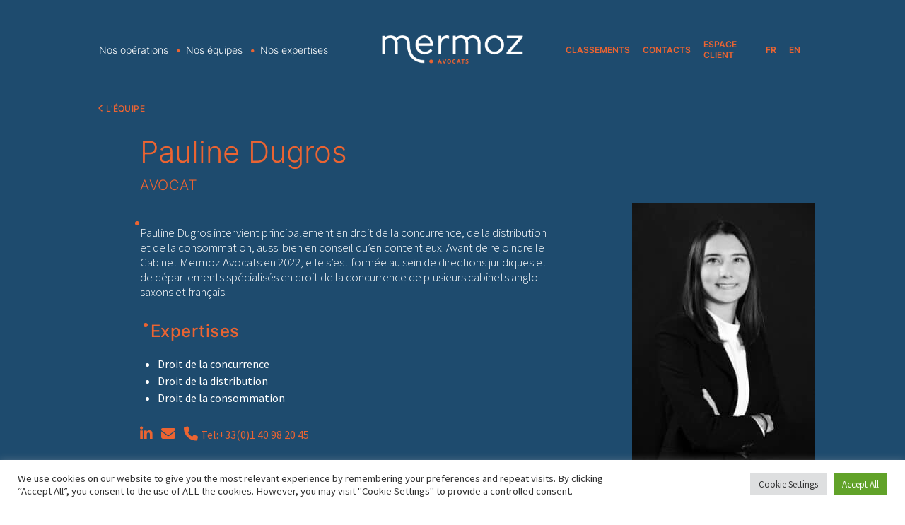

--- FILE ---
content_type: text/html; charset=UTF-8
request_url: https://mermoz.law/associe/pauline-dugros-2/
body_size: 22194
content:
<!doctype html>
<html lang="fr-FR">

<head>
	<meta charset="UTF-8">
	<meta name="viewport" content="width=device-width, initial-scale=1">
	<link rel="profile" href="https://gmpg.org/xfn/11">

	
	<link rel="preconnect" href="https://fonts.gstatic.com" crossorigin>
	

	<meta name='robots' content='index, follow, max-image-preview:large, max-snippet:-1, max-video-preview:-1' />

	<!-- This site is optimized with the Yoast SEO plugin v26.0 - https://yoast.com/wordpress/plugins/seo/ -->
	<title>Pauline Dugros ~ Mermoz Avocats</title>
<link crossorigin data-rocket-preconnect href="https://fonts.googleapis.com" rel="preconnect">
<link crossorigin data-rocket-preconnect href="https://fonts.gstatic.com" rel="preconnect">
<link crossorigin data-rocket-preconnect href="https://use.fontawesome.com" rel="preconnect">
<link crossorigin data-rocket-preconnect href="https://cdnjs.cloudflare.com" rel="preconnect">
<link data-rocket-preload as="style" href="https://fonts.googleapis.com/css2?family=Inter:wght@100;200;300;400;500;600;700;800;900&#038;family=Roboto:ital,wght@0,100;0,300;0,400;0,500;0,700;0,900;1,100;1,300;1,400;1,500;1,700;1,900&#038;family=Source+Sans+Pro:ital,wght@0,200;0,300;0,400;0,600;0,700;0,900;1,200;1,300;1,400;1,600;1,700;1,900&#038;display=swap" rel="preload">
<link href="https://fonts.googleapis.com/css2?family=Inter:wght@100;200;300;400;500;600;700;800;900&#038;family=Roboto:ital,wght@0,100;0,300;0,400;0,500;0,700;0,900;1,100;1,300;1,400;1,500;1,700;1,900&#038;family=Source+Sans+Pro:ital,wght@0,200;0,300;0,400;0,600;0,700;0,900;1,200;1,300;1,400;1,600;1,700;1,900&#038;display=swap" media="print" onload="this.media=&#039;all&#039;" rel="stylesheet">
<noscript><link rel="stylesheet" href="https://fonts.googleapis.com/css2?family=Inter:wght@100;200;300;400;500;600;700;800;900&#038;family=Roboto:ital,wght@0,100;0,300;0,400;0,500;0,700;0,900;1,100;1,300;1,400;1,500;1,700;1,900&#038;family=Source+Sans+Pro:ital,wght@0,200;0,300;0,400;0,600;0,700;0,900;1,200;1,300;1,400;1,600;1,700;1,900&#038;display=swap"></noscript>
<link crossorigin data-rocket-preload as="font" href="https://fonts.gstatic.com/s/inter/v13/UcC73FwrK3iLTeHuS_fvQtMwCp50KnMa1ZL7.woff2" rel="preload">
<link crossorigin data-rocket-preload as="font" href="https://fonts.gstatic.com/s/roboto/v30/KFOlCnqEu92Fr1MmSU5fBBc4.woff2" rel="preload">
<link crossorigin data-rocket-preload as="font" href="https://fonts.gstatic.com/s/roboto/v30/KFOmCnqEu92Fr1Mu4mxK.woff2" rel="preload">
<link crossorigin data-rocket-preload as="font" href="https://fonts.gstatic.com/s/roboto/v30/KFOlCnqEu92Fr1MmEU9fBBc4.woff2" rel="preload">
<link crossorigin data-rocket-preload as="font" href="https://fonts.gstatic.com/s/roboto/v30/KFOlCnqEu92Fr1MmWUlfBBc4.woff2" rel="preload">
<link crossorigin data-rocket-preload as="font" href="https://fonts.gstatic.com/s/sourcesanspro/v22/6xKydSBYKcSV-LCoeQqfX1RYOo3ik4zwlxdu.woff2" rel="preload">
<link crossorigin data-rocket-preload as="font" href="https://fonts.gstatic.com/s/sourcesanspro/v22/6xK3dSBYKcSV-LCoeQqfX1RYOo3qOK7l.woff2" rel="preload">
<link crossorigin data-rocket-preload as="font" href="https://fonts.gstatic.com/s/sourcesanspro/v22/6xKydSBYKcSV-LCoeQqfX1RYOo3i54rwlxdu.woff2" rel="preload">
<link crossorigin data-rocket-preload as="font" href="https://fonts.gstatic.com/s/sourcesanspro/v22/6xKydSBYKcSV-LCoeQqfX1RYOo3ig4vwlxdu.woff2" rel="preload">
<link crossorigin data-rocket-preload as="font" href="https://use.fontawesome.com/releases/v6.5.2/webfonts/fa-brands-400.woff2" rel="preload">
<link crossorigin data-rocket-preload as="font" href="https://use.fontawesome.com/releases/v6.5.2/webfonts/fa-solid-900.woff2" rel="preload">
<style id="wpr-usedcss">@font-face{font-family:Inter;font-style:normal;font-weight:100;font-display:swap;src:url(https://fonts.gstatic.com/s/inter/v13/UcC73FwrK3iLTeHuS_fvQtMwCp50KnMa1ZL7.woff2) format('woff2');unicode-range:U+0000-00FF,U+0131,U+0152-0153,U+02BB-02BC,U+02C6,U+02DA,U+02DC,U+0304,U+0308,U+0329,U+2000-206F,U+2074,U+20AC,U+2122,U+2191,U+2193,U+2212,U+2215,U+FEFF,U+FFFD}@font-face{font-family:Inter;font-style:normal;font-weight:200;font-display:swap;src:url(https://fonts.gstatic.com/s/inter/v13/UcC73FwrK3iLTeHuS_fvQtMwCp50KnMa1ZL7.woff2) format('woff2');unicode-range:U+0000-00FF,U+0131,U+0152-0153,U+02BB-02BC,U+02C6,U+02DA,U+02DC,U+0304,U+0308,U+0329,U+2000-206F,U+2074,U+20AC,U+2122,U+2191,U+2193,U+2212,U+2215,U+FEFF,U+FFFD}@font-face{font-family:Inter;font-style:normal;font-weight:300;font-display:swap;src:url(https://fonts.gstatic.com/s/inter/v13/UcC73FwrK3iLTeHuS_fvQtMwCp50KnMa1ZL7.woff2) format('woff2');unicode-range:U+0000-00FF,U+0131,U+0152-0153,U+02BB-02BC,U+02C6,U+02DA,U+02DC,U+0304,U+0308,U+0329,U+2000-206F,U+2074,U+20AC,U+2122,U+2191,U+2193,U+2212,U+2215,U+FEFF,U+FFFD}@font-face{font-family:Inter;font-style:normal;font-weight:400;font-display:swap;src:url(https://fonts.gstatic.com/s/inter/v13/UcC73FwrK3iLTeHuS_fvQtMwCp50KnMa1ZL7.woff2) format('woff2');unicode-range:U+0000-00FF,U+0131,U+0152-0153,U+02BB-02BC,U+02C6,U+02DA,U+02DC,U+0304,U+0308,U+0329,U+2000-206F,U+2074,U+20AC,U+2122,U+2191,U+2193,U+2212,U+2215,U+FEFF,U+FFFD}@font-face{font-family:Inter;font-style:normal;font-weight:500;font-display:swap;src:url(https://fonts.gstatic.com/s/inter/v13/UcC73FwrK3iLTeHuS_fvQtMwCp50KnMa1ZL7.woff2) format('woff2');unicode-range:U+0000-00FF,U+0131,U+0152-0153,U+02BB-02BC,U+02C6,U+02DA,U+02DC,U+0304,U+0308,U+0329,U+2000-206F,U+2074,U+20AC,U+2122,U+2191,U+2193,U+2212,U+2215,U+FEFF,U+FFFD}@font-face{font-family:Inter;font-style:normal;font-weight:600;font-display:swap;src:url(https://fonts.gstatic.com/s/inter/v13/UcC73FwrK3iLTeHuS_fvQtMwCp50KnMa1ZL7.woff2) format('woff2');unicode-range:U+0000-00FF,U+0131,U+0152-0153,U+02BB-02BC,U+02C6,U+02DA,U+02DC,U+0304,U+0308,U+0329,U+2000-206F,U+2074,U+20AC,U+2122,U+2191,U+2193,U+2212,U+2215,U+FEFF,U+FFFD}@font-face{font-family:Inter;font-style:normal;font-weight:700;font-display:swap;src:url(https://fonts.gstatic.com/s/inter/v13/UcC73FwrK3iLTeHuS_fvQtMwCp50KnMa1ZL7.woff2) format('woff2');unicode-range:U+0000-00FF,U+0131,U+0152-0153,U+02BB-02BC,U+02C6,U+02DA,U+02DC,U+0304,U+0308,U+0329,U+2000-206F,U+2074,U+20AC,U+2122,U+2191,U+2193,U+2212,U+2215,U+FEFF,U+FFFD}@font-face{font-family:Inter;font-style:normal;font-weight:800;font-display:swap;src:url(https://fonts.gstatic.com/s/inter/v13/UcC73FwrK3iLTeHuS_fvQtMwCp50KnMa1ZL7.woff2) format('woff2');unicode-range:U+0000-00FF,U+0131,U+0152-0153,U+02BB-02BC,U+02C6,U+02DA,U+02DC,U+0304,U+0308,U+0329,U+2000-206F,U+2074,U+20AC,U+2122,U+2191,U+2193,U+2212,U+2215,U+FEFF,U+FFFD}@font-face{font-family:Inter;font-style:normal;font-weight:900;font-display:swap;src:url(https://fonts.gstatic.com/s/inter/v13/UcC73FwrK3iLTeHuS_fvQtMwCp50KnMa1ZL7.woff2) format('woff2');unicode-range:U+0000-00FF,U+0131,U+0152-0153,U+02BB-02BC,U+02C6,U+02DA,U+02DC,U+0304,U+0308,U+0329,U+2000-206F,U+2074,U+20AC,U+2122,U+2191,U+2193,U+2212,U+2215,U+FEFF,U+FFFD}@font-face{font-family:Roboto;font-style:normal;font-weight:300;font-display:swap;src:url(https://fonts.gstatic.com/s/roboto/v30/KFOlCnqEu92Fr1MmSU5fBBc4.woff2) format('woff2');unicode-range:U+0000-00FF,U+0131,U+0152-0153,U+02BB-02BC,U+02C6,U+02DA,U+02DC,U+0304,U+0308,U+0329,U+2000-206F,U+2074,U+20AC,U+2122,U+2191,U+2193,U+2212,U+2215,U+FEFF,U+FFFD}@font-face{font-family:Roboto;font-style:normal;font-weight:400;font-display:swap;src:url(https://fonts.gstatic.com/s/roboto/v30/KFOmCnqEu92Fr1Mu4mxK.woff2) format('woff2');unicode-range:U+0000-00FF,U+0131,U+0152-0153,U+02BB-02BC,U+02C6,U+02DA,U+02DC,U+0304,U+0308,U+0329,U+2000-206F,U+2074,U+20AC,U+2122,U+2191,U+2193,U+2212,U+2215,U+FEFF,U+FFFD}@font-face{font-family:Roboto;font-style:normal;font-weight:500;font-display:swap;src:url(https://fonts.gstatic.com/s/roboto/v30/KFOlCnqEu92Fr1MmEU9fBBc4.woff2) format('woff2');unicode-range:U+0000-00FF,U+0131,U+0152-0153,U+02BB-02BC,U+02C6,U+02DA,U+02DC,U+0304,U+0308,U+0329,U+2000-206F,U+2074,U+20AC,U+2122,U+2191,U+2193,U+2212,U+2215,U+FEFF,U+FFFD}@font-face{font-family:Roboto;font-style:normal;font-weight:700;font-display:swap;src:url(https://fonts.gstatic.com/s/roboto/v30/KFOlCnqEu92Fr1MmWUlfBBc4.woff2) format('woff2');unicode-range:U+0000-00FF,U+0131,U+0152-0153,U+02BB-02BC,U+02C6,U+02DA,U+02DC,U+0304,U+0308,U+0329,U+2000-206F,U+2074,U+20AC,U+2122,U+2191,U+2193,U+2212,U+2215,U+FEFF,U+FFFD}@font-face{font-family:'Source Sans Pro';font-style:normal;font-weight:300;font-display:swap;src:url(https://fonts.gstatic.com/s/sourcesanspro/v22/6xKydSBYKcSV-LCoeQqfX1RYOo3ik4zwlxdu.woff2) format('woff2');unicode-range:U+0000-00FF,U+0131,U+0152-0153,U+02BB-02BC,U+02C6,U+02DA,U+02DC,U+0304,U+0308,U+0329,U+2000-206F,U+2074,U+20AC,U+2122,U+2191,U+2193,U+2212,U+2215,U+FEFF,U+FFFD}@font-face{font-family:'Source Sans Pro';font-style:normal;font-weight:400;font-display:swap;src:url(https://fonts.gstatic.com/s/sourcesanspro/v22/6xK3dSBYKcSV-LCoeQqfX1RYOo3qOK7l.woff2) format('woff2');unicode-range:U+0000-00FF,U+0131,U+0152-0153,U+02BB-02BC,U+02C6,U+02DA,U+02DC,U+0304,U+0308,U+0329,U+2000-206F,U+2074,U+20AC,U+2122,U+2191,U+2193,U+2212,U+2215,U+FEFF,U+FFFD}@font-face{font-family:'Source Sans Pro';font-style:normal;font-weight:600;font-display:swap;src:url(https://fonts.gstatic.com/s/sourcesanspro/v22/6xKydSBYKcSV-LCoeQqfX1RYOo3i54rwlxdu.woff2) format('woff2');unicode-range:U+0000-00FF,U+0131,U+0152-0153,U+02BB-02BC,U+02C6,U+02DA,U+02DC,U+0304,U+0308,U+0329,U+2000-206F,U+2074,U+20AC,U+2122,U+2191,U+2193,U+2212,U+2215,U+FEFF,U+FFFD}@font-face{font-family:'Source Sans Pro';font-style:normal;font-weight:700;font-display:swap;src:url(https://fonts.gstatic.com/s/sourcesanspro/v22/6xKydSBYKcSV-LCoeQqfX1RYOo3ig4vwlxdu.woff2) format('woff2');unicode-range:U+0000-00FF,U+0131,U+0152-0153,U+02BB-02BC,U+02C6,U+02DA,U+02DC,U+0304,U+0308,U+0329,U+2000-206F,U+2074,U+20AC,U+2122,U+2191,U+2193,U+2212,U+2215,U+FEFF,U+FFFD}img.emoji{display:inline!important;border:none!important;box-shadow:none!important;height:1em!important;width:1em!important;margin:0 .07em!important;vertical-align:-.1em!important;background:0 0!important;padding:0!important}:where(.wp-block-button__link){border-radius:9999px;box-shadow:none;padding:calc(.667em + 2px) calc(1.333em + 2px);text-decoration:none}:where(.wp-block-calendar table:not(.has-background) th){background:#ddd}:where(.wp-block-columns){margin-bottom:1.75em}:where(.wp-block-columns.has-background){padding:1.25em 2.375em}:where(.wp-block-post-comments input[type=submit]){border:none}:where(.wp-block-cover-image:not(.has-text-color)),:where(.wp-block-cover:not(.has-text-color)){color:#fff}:where(.wp-block-cover-image.is-light:not(.has-text-color)),:where(.wp-block-cover.is-light:not(.has-text-color)){color:#000}:where(.wp-block-file){margin-bottom:1.5em}:where(.wp-block-file__button){border-radius:2em;display:inline-block;padding:.5em 1em}:where(.wp-block-file__button):is(a):active,:where(.wp-block-file__button):is(a):focus,:where(.wp-block-file__button):is(a):hover,:where(.wp-block-file__button):is(a):visited{box-shadow:none;color:#fff;opacity:.85;text-decoration:none}:where(.wp-block-latest-comments:not([style*=line-height] .wp-block-latest-comments__comment)){line-height:1.1}:where(.wp-block-latest-comments:not([style*=line-height] .wp-block-latest-comments__comment-excerpt p)){line-height:1.8}ul{box-sizing:border-box}:where(.wp-block-navigation.has-background .wp-block-navigation-item a:not(.wp-element-button)),:where(.wp-block-navigation.has-background .wp-block-navigation-submenu a:not(.wp-element-button)){padding:.5em 1em}:where(.wp-block-navigation .wp-block-navigation__submenu-container .wp-block-navigation-item a:not(.wp-element-button)),:where(.wp-block-navigation .wp-block-navigation__submenu-container .wp-block-navigation-submenu a:not(.wp-element-button)),:where(.wp-block-navigation .wp-block-navigation__submenu-container .wp-block-navigation-submenu button.wp-block-navigation-item__content),:where(.wp-block-navigation .wp-block-navigation__submenu-container .wp-block-pages-list__item button.wp-block-navigation-item__content){padding:.5em 1em}:where(p.has-text-color:not(.has-link-color)) a{color:inherit}:where(.wp-block-post-excerpt){margin-bottom:var(--wp--style--block-gap);margin-top:var(--wp--style--block-gap)}:where(.wp-block-preformatted.has-background){padding:1.25em 2.375em}:where(.wp-block-pullquote){margin:0 0 1em}:where(.wp-block-search__button){border:1px solid #ccc;padding:6px 10px}:where(.wp-block-search__button-inside .wp-block-search__inside-wrapper){border:1px solid #949494;box-sizing:border-box;padding:4px}:where(.wp-block-search__button-inside .wp-block-search__inside-wrapper) .wp-block-search__input{border:none;border-radius:0;padding:0 4px}:where(.wp-block-search__button-inside .wp-block-search__inside-wrapper) .wp-block-search__input:focus{outline:0}:where(.wp-block-search__button-inside .wp-block-search__inside-wrapper) :where(.wp-block-search__button){padding:4px 8px}:where(.wp-block-term-description){margin-bottom:var(--wp--style--block-gap);margin-top:var(--wp--style--block-gap)}:where(pre.wp-block-verse){font-family:inherit}.entry-content{counter-reset:footnotes}:root{--wp--preset--font-size--normal:16px;--wp--preset--font-size--huge:42px}html :where(.has-border-color){border-style:solid}html :where([style*=border-top-color]){border-top-style:solid}html :where([style*=border-right-color]){border-right-style:solid}html :where([style*=border-bottom-color]){border-bottom-style:solid}html :where([style*=border-left-color]){border-left-style:solid}html :where([style*=border-width]){border-style:solid}html :where([style*=border-top-width]){border-top-style:solid}html :where([style*=border-right-width]){border-right-style:solid}html :where([style*=border-bottom-width]){border-bottom-style:solid}html :where([style*=border-left-width]){border-left-style:solid}html :where(img[class*=wp-image-]){height:auto;max-width:100%}:where(figure){margin:0 0 1em}html :where(.is-position-sticky){--wp-admin--admin-bar--position-offset:var(--wp-admin--admin-bar--height,0px)}@media screen and (max-width:600px){html :where(.is-position-sticky){--wp-admin--admin-bar--position-offset:0px}}body{--wp--preset--color--black:#000000;--wp--preset--color--cyan-bluish-gray:#abb8c3;--wp--preset--color--white:#ffffff;--wp--preset--color--pale-pink:#f78da7;--wp--preset--color--vivid-red:#cf2e2e;--wp--preset--color--luminous-vivid-orange:#ff6900;--wp--preset--color--luminous-vivid-amber:#fcb900;--wp--preset--color--light-green-cyan:#7bdcb5;--wp--preset--color--vivid-green-cyan:#00d084;--wp--preset--color--pale-cyan-blue:#8ed1fc;--wp--preset--color--vivid-cyan-blue:#0693e3;--wp--preset--color--vivid-purple:#9b51e0;--wp--preset--gradient--vivid-cyan-blue-to-vivid-purple:linear-gradient(135deg,rgba(6, 147, 227, 1) 0%,rgb(155, 81, 224) 100%);--wp--preset--gradient--light-green-cyan-to-vivid-green-cyan:linear-gradient(135deg,rgb(122, 220, 180) 0%,rgb(0, 208, 130) 100%);--wp--preset--gradient--luminous-vivid-amber-to-luminous-vivid-orange:linear-gradient(135deg,rgba(252, 185, 0, 1) 0%,rgba(255, 105, 0, 1) 100%);--wp--preset--gradient--luminous-vivid-orange-to-vivid-red:linear-gradient(135deg,rgba(255, 105, 0, 1) 0%,rgb(207, 46, 46) 100%);--wp--preset--gradient--very-light-gray-to-cyan-bluish-gray:linear-gradient(135deg,rgb(238, 238, 238) 0%,rgb(169, 184, 195) 100%);--wp--preset--gradient--cool-to-warm-spectrum:linear-gradient(135deg,rgb(74, 234, 220) 0%,rgb(151, 120, 209) 20%,rgb(207, 42, 186) 40%,rgb(238, 44, 130) 60%,rgb(251, 105, 98) 80%,rgb(254, 248, 76) 100%);--wp--preset--gradient--blush-light-purple:linear-gradient(135deg,rgb(255, 206, 236) 0%,rgb(152, 150, 240) 100%);--wp--preset--gradient--blush-bordeaux:linear-gradient(135deg,rgb(254, 205, 165) 0%,rgb(254, 45, 45) 50%,rgb(107, 0, 62) 100%);--wp--preset--gradient--luminous-dusk:linear-gradient(135deg,rgb(255, 203, 112) 0%,rgb(199, 81, 192) 50%,rgb(65, 88, 208) 100%);--wp--preset--gradient--pale-ocean:linear-gradient(135deg,rgb(255, 245, 203) 0%,rgb(182, 227, 212) 50%,rgb(51, 167, 181) 100%);--wp--preset--gradient--electric-grass:linear-gradient(135deg,rgb(202, 248, 128) 0%,rgb(113, 206, 126) 100%);--wp--preset--gradient--midnight:linear-gradient(135deg,rgb(2, 3, 129) 0%,rgb(40, 116, 252) 100%);--wp--preset--font-size--small:13px;--wp--preset--font-size--medium:20px;--wp--preset--font-size--large:36px;--wp--preset--font-size--x-large:42px;--wp--preset--spacing--20:0.44rem;--wp--preset--spacing--30:0.67rem;--wp--preset--spacing--40:1rem;--wp--preset--spacing--50:1.5rem;--wp--preset--spacing--60:2.25rem;--wp--preset--spacing--70:3.38rem;--wp--preset--spacing--80:5.06rem;--wp--preset--shadow--natural:6px 6px 9px rgba(0, 0, 0, .2);--wp--preset--shadow--deep:12px 12px 50px rgba(0, 0, 0, .4);--wp--preset--shadow--sharp:6px 6px 0px rgba(0, 0, 0, .2);--wp--preset--shadow--outlined:6px 6px 0px -3px rgba(255, 255, 255, 1),6px 6px rgba(0, 0, 0, 1);--wp--preset--shadow--crisp:6px 6px 0px rgba(0, 0, 0, 1)}:where(.is-layout-flex){gap:.5em}:where(.is-layout-grid){gap:.5em}:where(.wp-block-post-template.is-layout-flex){gap:1.25em}:where(.wp-block-post-template.is-layout-grid){gap:1.25em}:where(.wp-block-columns.is-layout-flex){gap:2em}:where(.wp-block-columns.is-layout-grid){gap:2em}#cookie-law-info-bar{font-size:15px;margin:0 auto;padding:12px 10px;position:absolute;text-align:center;box-sizing:border-box;width:100%;z-index:9999;display:none;left:0;font-weight:300;box-shadow:0 -1px 10px 0 rgba(172,171,171,.3)}#cookie-law-info-again{font-size:10pt;margin:0;padding:5px 10px;text-align:center;z-index:9999;cursor:pointer;box-shadow:#161616 2px 2px 5px 2px}#cookie-law-info-bar span{vertical-align:middle}.cli-plugin-button,.cli-plugin-button:visited{display:inline-block;padding:9px 12px;color:#fff;text-decoration:none;position:relative;cursor:pointer;margin-left:5px;text-decoration:none}.cli-plugin-main-link{margin-left:0;font-weight:550;text-decoration:underline}.cli-plugin-button:hover{background-color:#111;color:#fff;text-decoration:none}.cli-plugin-button,.cli-plugin-button:visited,.medium.cli-plugin-button,.medium.cli-plugin-button:visited{font-size:13px;font-weight:400;line-height:1}.cli-plugin-button{margin-top:5px}.cli-bar-popup{-moz-background-clip:padding;-webkit-background-clip:padding;background-clip:padding-box;-webkit-border-radius:30px;-moz-border-radius:30px;border-radius:30px;padding:20px}.cli-plugin-main-link.cli-plugin-button{text-decoration:none}.cli-plugin-main-link.cli-plugin-button{margin-left:5px}.cli-modal-backdrop{position:fixed;top:0;right:0;bottom:0;left:0;z-index:1040;background-color:#000;display:none}.cli-modal-backdrop.cli-show{opacity:.5;display:block}.cli-modal.cli-show{display:block}.cli-modal .cli-modal-dialog{position:relative;width:auto;margin:.5rem;pointer-events:none;font-family:-apple-system,BlinkMacSystemFont,"Segoe UI",Roboto,"Helvetica Neue",Arial,sans-serif,"Apple Color Emoji","Segoe UI Emoji","Segoe UI Symbol";font-size:1rem;font-weight:400;line-height:1.5;color:#212529;text-align:left;display:-ms-flexbox;display:flex;-ms-flex-align:center;align-items:center;min-height:calc(100% - (.5rem * 2))}@media (min-width:992px){.cli-modal .cli-modal-dialog{max-width:900px}}.cli-modal-content{position:relative;display:-ms-flexbox;display:flex;-ms-flex-direction:column;flex-direction:column;width:100%;pointer-events:auto;background-color:#fff;background-clip:padding-box;border-radius:.3rem;outline:0}.cli-modal .cli-modal-close{position:absolute;right:10px;top:10px;z-index:1;padding:0;background-color:transparent!important;border:0;-webkit-appearance:none;font-size:1.5rem;font-weight:700;line-height:1;color:#000;text-shadow:0 1px 0 #fff}.cli-switch{display:inline-block;position:relative;min-height:1px;padding-left:70px;font-size:14px}.cli-switch .cli-slider{background-color:#e3e1e8;height:24px;width:50px;bottom:0;cursor:pointer;left:0;position:absolute;right:0;top:0;transition:.4s}.cli-switch .cli-slider:before{background-color:#fff;bottom:2px;content:"";height:20px;left:2px;position:absolute;transition:.4s;width:20px}.cli-switch input:checked+.cli-slider{background-color:#00acad}.cli-switch input:checked+.cli-slider:before{transform:translateX(26px)}.cli-switch .cli-slider{border-radius:34px}.cli-fade{transition:opacity .15s linear}.cli-tab-content{width:100%;padding:30px}.cli-container-fluid{padding-right:15px;padding-left:15px;margin-right:auto;margin-left:auto}.cli-row{display:-ms-flexbox;display:flex;-ms-flex-wrap:wrap;flex-wrap:wrap;margin-right:-15px;margin-left:-15px}.cli-align-items-stretch{-ms-flex-align:stretch!important;align-items:stretch!important}.cli-px-0{padding-left:0;padding-right:0}.cli-btn{cursor:pointer;font-size:14px;display:inline-block;font-weight:400;text-align:center;white-space:nowrap;vertical-align:middle;-webkit-user-select:none;-moz-user-select:none;-ms-user-select:none;user-select:none;border:1px solid transparent;padding:.5rem 1.25rem;line-height:1;border-radius:.25rem;transition:all .15s ease-in-out}.cli-btn:hover{opacity:.8}.cli-btn:focus{outline:0}.cli-modal-backdrop.cli-show{opacity:.8}.cli-modal-open{overflow:hidden}.cli-barmodal-open{overflow:hidden}.cli-modal-open .cli-modal{overflow-x:hidden;overflow-y:auto}.cli-modal.cli-fade .cli-modal-dialog{transition:-webkit-transform .3s ease-out;transition:transform .3s ease-out;transition:transform .3s ease-out,-webkit-transform .3s ease-out;-webkit-transform:translate(0,-25%);transform:translate(0,-25%)}.cli-modal.cli-show .cli-modal-dialog{-webkit-transform:translate(0,0);transform:translate(0,0)}.cli-modal-backdrop{position:fixed;top:0;right:0;bottom:0;left:0;z-index:1040;background-color:#000;-webkit-transform:scale(0);transform:scale(0);transition:opacity ease-in-out .5s}.cli-modal-backdrop.cli-fade{opacity:0}.cli-modal-backdrop.cli-show{opacity:.5;-webkit-transform:scale(1);transform:scale(1)}.cli-modal{position:fixed;top:0;right:0;bottom:0;left:0;z-index:99999;transform:scale(0);overflow:hidden;outline:0;display:none}.cli-modal a{text-decoration:none}.cli-modal .cli-modal-dialog{position:relative;width:auto;margin:.5rem;pointer-events:none;font-family:inherit;font-size:1rem;font-weight:400;line-height:1.5;color:#212529;text-align:left;display:-ms-flexbox;display:flex;-ms-flex-align:center;align-items:center;min-height:calc(100% - (.5rem * 2))}@media (min-width:576px){.cli-modal .cli-modal-dialog{max-width:500px;margin:1.75rem auto;min-height:calc(100% - (1.75rem * 2))}}.cli-modal-content{position:relative;display:-ms-flexbox;display:flex;-ms-flex-direction:column;flex-direction:column;width:100%;pointer-events:auto;background-color:#fff;background-clip:padding-box;border-radius:.2rem;box-sizing:border-box;outline:0}.cli-modal .row{margin:0 -15px}.cli-modal .cli-modal-close:focus{outline:0}.cli-switch{display:inline-block;position:relative;min-height:1px;padding-left:38px;font-size:14px}.cli-switch input[type=checkbox]{display:none}.cli-switch .cli-slider{background-color:#e3e1e8;height:20px;width:38px;bottom:0;cursor:pointer;left:0;position:absolute;right:0;top:0;transition:.4s}.cli-switch .cli-slider:before{background-color:#fff;bottom:2px;content:"";height:15px;left:3px;position:absolute;transition:.4s;width:15px}.cli-switch input:checked+.cli-slider{background-color:#61a229}.cli-switch input:checked+.cli-slider:before{transform:translateX(18px)}.cli-switch .cli-slider{border-radius:34px;font-size:0}.cli-switch .cli-slider:before{border-radius:50%}.cli-tab-content{background:#fff}.cli-tab-content{width:100%;padding:5px 30px 5px 5px;box-sizing:border-box}@media (max-width:767px){.cli-tab-content{padding:30px 10px}}.cli-tab-content p{color:#343438;font-size:14px;margin-top:0}.cli-tab-content h4{font-size:20px;margin-bottom:1.5rem;margin-top:0;font-family:inherit;font-weight:500;line-height:1.2;color:inherit}#cookie-law-info-bar .cli-tab-content{background:0 0}#cookie-law-info-bar .cli-nav-link,#cookie-law-info-bar .cli-switch .cli-slider:after,#cookie-law-info-bar .cli-tab-container p,#cookie-law-info-bar span.cli-necessary-caption{color:inherit}#cookie-law-info-bar .cli-tab-header a:before{border-right:1px solid currentColor;border-bottom:1px solid currentColor}#cookie-law-info-bar .cli-row{margin-top:20px}#cookie-law-info-bar .cli-tab-content h4{margin-bottom:.5rem}#cookie-law-info-bar .cli-tab-container{display:none;text-align:left}.cli-tab-footer .cli-btn{background-color:#00acad;padding:10px 15px;text-decoration:none}.cli-tab-footer .wt-cli-privacy-accept-btn{background-color:#61a229;color:#fff;border-radius:0}.cli-tab-footer{width:100%;text-align:right;padding:20px 0}.cli-col-12{width:100%}.cli-tab-header{display:flex;justify-content:space-between}.cli-tab-header a:before{width:10px;height:2px;left:0;top:calc(50% - 1px)}.cli-tab-header a:after{width:2px;height:10px;left:4px;top:calc(50% - 5px);-webkit-transform:none;transform:none}.cli-tab-header a:before{width:7px;height:7px;border-right:1px solid #4a6e78;border-bottom:1px solid #4a6e78;content:" ";transform:rotate(-45deg);-webkit-transition:.2s ease-in-out;-moz-transition:.2s ease-in-out;transition:all .2s ease-in-out;margin-right:10px}.cli-tab-header a.cli-nav-link{position:relative;display:flex;align-items:center;font-size:14px;color:#000;text-transform:capitalize}.cli-tab-header.cli-tab-active .cli-nav-link:before{transform:rotate(45deg);-webkit-transition:.2s ease-in-out;-moz-transition:.2s ease-in-out;transition:all .2s ease-in-out}.cli-tab-header{border-radius:5px;padding:12px 15px;cursor:pointer;transition:background-color .2s ease-out .3s,color .2s ease-out 0s;background-color:#f2f2f2}.cli-modal .cli-modal-close{position:absolute;right:0;top:0;z-index:1;-webkit-appearance:none;width:40px;height:40px;padding:0;border-radius:50%;padding:10px;background:0 0;border:none;min-width:40px}.cli-tab-container h1,.cli-tab-container h4{font-family:inherit;font-size:16px;margin-bottom:15px;margin:10px 0}#cliSettingsPopup .cli-tab-section-container{padding-top:12px}.cli-privacy-content-text,.cli-tab-container p{font-size:14px;line-height:1.4;margin-top:0;padding:0;color:#000}.cli-tab-content{display:none}.cli-tab-section .cli-tab-content{padding:10px 20px 5px}.cli-tab-section{margin-top:5px}@media (min-width:992px){.cli-modal .cli-modal-dialog{max-width:645px}}.cli-switch .cli-slider:after{content:attr(data-cli-disable);position:absolute;right:50px;color:#000;font-size:12px;text-align:right;min-width:80px}.cli-switch input:checked+.cli-slider:after{content:attr(data-cli-enable)}.cli-privacy-overview:not(.cli-collapsed) .cli-privacy-content{max-height:60px;transition:max-height .15s ease-out;overflow:hidden}a.cli-privacy-readmore{font-size:12px;margin-top:12px;display:inline-block;padding-bottom:0;cursor:pointer;color:#000;text-decoration:underline}.cli-modal-footer{position:relative}a.cli-privacy-readmore:before{content:attr(data-readmore-text)}.cli-collapsed a.cli-privacy-readmore:before{content:attr(data-readless-text)}.cli-collapsed .cli-privacy-content{transition:max-height .25s ease-in}.cli-privacy-content p{margin-bottom:0}.cli-modal-close svg{fill:#000}span.cli-necessary-caption{color:#000;font-size:12px}#cookie-law-info-bar .cli-privacy-overview{display:none}.cli-tab-container .cli-row{max-height:500px;overflow-y:auto}.cli-modal.cli-blowup.cli-out{z-index:-1}.cli-modal.cli-blowup{z-index:999999;transform:scale(1)}.cli-modal.cli-blowup .cli-modal-dialog{animation:.5s cubic-bezier(.165,.84,.44,1) forwards blowUpModal}.cli-modal.cli-blowup.cli-out .cli-modal-dialog{animation:.5s cubic-bezier(.165,.84,.44,1) forwards blowUpModalTwo}@keyframes blowUpModal{0%{transform:scale(0)}100%{transform:scale(1)}}@keyframes blowUpModalTwo{0%{transform:scale(1);opacity:1}50%{transform:scale(.5);opacity:0}100%{transform:scale(0);opacity:0}}.cli-tab-section .cookielawinfo-row-cat-table td,.cli-tab-section .cookielawinfo-row-cat-table th{font-size:12px}.cli_settings_button{cursor:pointer}.wt-cli-sr-only{display:none;font-size:16px}a.wt-cli-element.cli_cookie_close_button{text-decoration:none;color:#333;font-size:22px;line-height:22px;cursor:pointer;position:absolute;right:10px;top:5px}.cli-bar-container{float:none;margin:0 auto;display:-webkit-box;display:-moz-box;display:-ms-flexbox;display:-webkit-flex;display:flex;justify-content:space-between;-webkit-box-align:center;-moz-box-align:center;-ms-flex-align:center;-webkit-align-items:center;align-items:center}.cli-bar-btn_container{margin-left:20px;display:-webkit-box;display:-moz-box;display:-ms-flexbox;display:-webkit-flex;display:flex;-webkit-box-align:center;-moz-box-align:center;-ms-flex-align:center;-webkit-align-items:center;align-items:center;flex-wrap:nowrap}.cli-style-v2 a{cursor:pointer}.cli-bar-btn_container a{white-space:nowrap}.cli-style-v2 .cli-plugin-main-link{font-weight:inherit}.cli-style-v2{font-size:11pt;line-height:18px;font-weight:400}#cookie-law-info-bar[data-cli-type=popup] .cli-bar-container,#cookie-law-info-bar[data-cli-type=widget] .cli-bar-container{display:block}.cli-style-v2 .cli-bar-message{width:70%;text-align:left}#cookie-law-info-bar[data-cli-type=popup] .cli-bar-message,#cookie-law-info-bar[data-cli-type=widget] .cli-bar-message{width:100%}#cookie-law-info-bar[data-cli-type=widget] .cli-style-v2 .cli-bar-btn_container{margin-top:8px;margin-left:0;flex-wrap:wrap}#cookie-law-info-bar[data-cli-type=popup] .cli-style-v2 .cli-bar-btn_container{margin-top:8px;margin-left:0}.cli-style-v2 .cli-bar-btn_container .cli-plugin-main-link,.cli-style-v2 .cli-bar-btn_container .cli_action_button,.cli-style-v2 .cli-bar-btn_container .cli_settings_button{margin-left:5px}#cookie-law-info-bar[data-cli-style=cli-style-v2]{padding:14px 25px}#cookie-law-info-bar[data-cli-style=cli-style-v2][data-cli-type=widget]{padding:32px 30px}#cookie-law-info-bar[data-cli-style=cli-style-v2][data-cli-type=popup]{padding:32px 45px}.cli-style-v2 .cli-plugin-main-link:not(.cli-plugin-button),.cli-style-v2 .cli_action_button:not(.cli-plugin-button),.cli-style-v2 .cli_settings_button:not(.cli-plugin-button){text-decoration:underline}.cli-style-v2 .cli-bar-btn_container .cli-plugin-button{margin-top:5px;margin-bottom:5px}.wt-cli-necessary-checkbox{display:none!important}@media (max-width:985px){.cli-style-v2 .cli-bar-message{width:100%}.cli-style-v2.cli-bar-container{justify-content:left;flex-wrap:wrap}.cli-style-v2 .cli-bar-btn_container{margin-left:0;margin-top:10px}#cookie-law-info-bar[data-cli-style=cli-style-v2],#cookie-law-info-bar[data-cli-style=cli-style-v2][data-cli-type=popup],#cookie-law-info-bar[data-cli-style=cli-style-v2][data-cli-type=widget]{padding:25px}}.wt-cli-privacy-overview-actions{padding-bottom:0}@media only screen and (max-width:479px) and (min-width:320px){.cli-style-v2 .cli-bar-btn_container{flex-wrap:wrap}}.wt-cli-cookie-description{font-size:14px;line-height:1.4;margin-top:0;padding:0;color:#000}.isotope{-webkit-transition-duration:.8s;-moz-transition-duration:.8s;transition-duration:.8s}.isotope{-webkit-transition-property:height,width;-moz-transition-property:height,width;transition-property:height,width}*{-webkit-box-sizing:border-box;-moz-box-sizing:border-box;box-sizing:border-box}:after,:before{-webkit-box-sizing:border-box;-moz-box-sizing:border-box;box-sizing:border-box}img{vertical-align:middle}.no-js .wpsm-team-owl-carousel{display:block}.owl-height{transition:height .5s ease-in-out}.owl-nav.disabled+.owl-dots{margin-top:30px}.owl-dots{text-align:center;-webkit-tap-highlight-color:transparent}.owl-dots .owl-dot{display:inline-block;zoom:1}.owl-dots .owl-dot span{width:10px;height:10px;margin:5px 7px;background:#d6d6d6;display:block;-webkit-backface-visibility:visible;transition:opacity .2s ease;border-radius:30px}.owl-dots .owl-dot.active span,.owl-dots .owl-dot:hover span{background:#869791}button{box-shadow:0 0!important}.slick-slider{position:relative;display:block;box-sizing:border-box;-webkit-user-select:none;-moz-user-select:none;-ms-user-select:none;user-select:none;-webkit-touch-callout:none;-khtml-user-select:none;-ms-touch-action:pan-y;touch-action:pan-y;-webkit-tap-highlight-color:transparent}.slick-list{position:relative;display:block;overflow:hidden;margin:0;padding:0}.slick-list:focus{outline:0}.slick-list.dragging{cursor:pointer;cursor:hand}.slick-slider .slick-list,.slick-slider .slick-track{-webkit-transform:translate3d(0,0,0);-moz-transform:translate3d(0,0,0);-ms-transform:translate3d(0,0,0);-o-transform:translate3d(0,0,0);transform:translate3d(0,0,0)}.slick-track{position:relative;top:0;left:0;display:block;margin-left:auto;margin-right:auto}.slick-track:after,.slick-track:before{display:table;content:''}.slick-track:after{clear:both}.slick-loading .slick-track{visibility:hidden}.slick-slide{display:none;float:left;height:100%;min-height:1px}[dir=rtl] .slick-slide{float:right}.slick-slide img{display:block}.slick-slide.slick-loading img{display:none}.slick-slide.dragging img{pointer-events:none}.slick-initialized .slick-slide{display:block}.slick-loading .slick-slide{visibility:hidden}.slick-vertical .slick-slide{display:block;height:auto;border:1px solid transparent}.slick-arrow.slick-hidden{display:none}.slick-loading .slick-list{background:url('https://mermoz.law/wp-content/themes/mermoz/assets/vendor/slick/ajax-loader.gif') center center no-repeat #fff}.slick-next,.slick-prev{font-size:0;line-height:0;position:absolute;top:50%;display:block;width:20px;height:20px;padding:0;-webkit-transform:translate(0,-50%);-ms-transform:translate(0,-50%);transform:translate(0,-50%);cursor:pointer;color:transparent;border:none;outline:0;background:0 0}.slick-next:focus,.slick-next:hover,.slick-prev:focus,.slick-prev:hover{color:transparent;outline:0;background:0 0}.slick-next:focus:before,.slick-next:hover:before,.slick-prev:focus:before,.slick-prev:hover:before{opacity:1}.slick-next.slick-disabled:before,.slick-prev.slick-disabled:before{opacity:.25}.slick-next:before,.slick-prev:before{font-family:slick;font-size:20px;line-height:1;opacity:.75;color:#fff;-webkit-font-smoothing:antialiased;-moz-osx-font-smoothing:grayscale}.slick-prev{left:-25px}[dir=rtl] .slick-prev{right:-25px;left:auto}.slick-prev:before{content:'←'}[dir=rtl] .slick-prev:before{content:'→'}.slick-next{right:-25px}[dir=rtl] .slick-next{right:auto;left:-25px}.slick-next:before{content:'→'}[dir=rtl] .slick-next:before{content:'←'}.slick-dotted.slick-slider{margin-bottom:30px}.slick-dots{position:absolute;bottom:-25px;display:block;width:100%;padding:0;margin:0;list-style:none;text-align:center}.slick-dots li{position:relative;display:inline-block;width:20px;height:20px;margin:0 5px;padding:0;cursor:pointer}.slick-dots li button{font-size:0;line-height:0;display:block;width:20px;height:20px;padding:5px;cursor:pointer;color:transparent;border:0;outline:0;background:0 0}.slick-dots li button:focus,.slick-dots li button:hover{outline:0}.slick-dots li button:focus:before,.slick-dots li button:hover:before{opacity:1}.slick-dots li button:before{font-family:slick;font-size:6px;line-height:20px;position:absolute;top:0;left:0;width:20px;height:20px;content:'•';text-align:center;opacity:.25;color:#000;-webkit-font-smoothing:antialiased;-moz-osx-font-smoothing:grayscale}.slick-dots li.slick-active button:before{opacity:.75;color:#000}.container{padding:0 15px;width:100%;max-width:calc(100% - 180px);width:80%;max-width:1106px;margin:auto}html{line-height:1.15;-webkit-text-size-adjust:100%}body{margin:0}main{display:block}h1{font-size:2em;margin:.67em 0}a{background-color:transparent}code{font-family:monospace,monospace;font-size:1em}img{border-style:none}button,input,optgroup,select,textarea{font-family:inherit;font-size:100%;line-height:1.15;margin:0}button,input{overflow:visible}button,select{text-transform:none}[type=button],[type=submit],button{-webkit-appearance:button}[type=button]::-moz-focus-inner,[type=submit]::-moz-focus-inner,button::-moz-focus-inner{border-style:none;padding:0}[type=button]:-moz-focusring,[type=submit]:-moz-focusring,button:-moz-focusring{outline:ButtonText dotted 1px}fieldset{padding:.35em .75em .625em}legend{box-sizing:border-box;color:inherit;display:table;max-width:100%;padding:0;white-space:normal}progress{vertical-align:baseline}textarea{overflow:auto}[type=checkbox],[type=radio]{box-sizing:border-box;padding:0}[type=number]::-webkit-inner-spin-button,[type=number]::-webkit-outer-spin-button{height:auto}::-webkit-file-upload-button{-webkit-appearance:button;font:inherit}template{display:none}[hidden]{display:none}*,::after,::before{box-sizing:inherit}html{box-sizing:border-box}body,button,input,optgroup,select,textarea{color:#404040;font-family:"Source Sans Pro",Roboto,-apple-system,BlinkMacSystemFont,"Segoe UI",Oxygen-Sans,Ubuntu,Cantarell,"Helvetica Neue",sans-serif;font-size:1rem;line-height:1.5}h1,h2,h3,h4{clear:both}h2{margin-top:0;margin-bottom:10px;font-family:Inter,"Source Sans Pro",Roboto,-apple-system,BlinkMacSystemFont,"Segoe UI",Oxygen-Sans,Ubuntu,Cantarell,"Helvetica Neue",sans-serif;font-weight:300;font-size:50px;line-height:60px;text-align:left;color:#eb6432}@media screen and (max-width:1240px){h2{font-size:35px;line-height:42px}}@media screen and (max-width:798px){h2{font-size:25px;line-height:30px}}h3{position:relative;margin-top:0;margin-bottom:10px;font-family:Inter,"Source Sans Pro",Roboto,-apple-system,BlinkMacSystemFont,"Segoe UI",Oxygen-Sans,Ubuntu,Cantarell,"Helvetica Neue",sans-serif;font-weight:500;font-size:24px;line-height:29px;letter-spacing:.02em;text-align:left;color:#eb6432}@media screen and (max-width:798px){h3{font-size:18px;line-height:21px}}h3::before{content:"";position:absolute;border-radius:10px;left:-10px;top:3px;background-color:#eb6432;width:6px;height:6px;display:inline-block}h4{margin-top:0;margin-bottom:10px;text-transform:uppercase;font-family:Inter,"Source Sans Pro",Roboto,-apple-system,BlinkMacSystemFont,"Segoe UI",Oxygen-Sans,Ubuntu,Cantarell,"Helvetica Neue",sans-serif;font-weight:500;font-size:15px;line-height:19px;letter-spacing:.03em;text-align:left;color:#1e4b6e}p{margin-top:0;margin-bottom:0;font-family:"Source Sans Pro","Source Sans Pro",Roboto,-apple-system,BlinkMacSystemFont,"Segoe UI",Oxygen-Sans,Ubuntu,Cantarell,"Helvetica Neue",sans-serif;font-weight:400;font-size:16px;line-height:21px;text-align:left;color:#1e4b6e}i{font-style:italic}code{font-family:monaco,consolas,"Andale Mono","DejaVu Sans Mono",monospace}body{background:#fff}ul{margin:0 0 1.5em 3em}ul{list-style:disc}li>ul{margin-bottom:0;margin-left:1.5em}embed,iframe,object{max-width:100%}img{height:auto;max-width:100%}table{max-width:100%;width:100%;overflow-x:auto;margin:0 0 1.5em;border:2px solid #6ea9b8;border-collapse:collapse}table tr{border-bottom:1px solid #6ea9b8}table tr th{font-family:"Source Sans Pro","Source Sans Pro",Roboto,-apple-system,BlinkMacSystemFont,"Segoe UI",Oxygen-Sans,Ubuntu,Cantarell,"Helvetica Neue",sans-serif;font-weight:600;font-size:22px;line-height:21px;text-align:left;color:#1e4b6e}table tr td{font-family:"Source Sans Pro";font-weight:400;font-size:20px;line-height:21px;text-align:left;color:#1e4b6e;border-right:1px solid #6ea9b8}table tr td:not(:first-child){text-align:center}table tr td,table tr th{padding:15px 60px}a{color:#4169e1}a:visited{color:purple}a:active,a:focus,a:hover{color:#191970}a:focus{outline:dotted thin}a:active,a:hover{outline:0}button,input[type=button],input[type=submit]{border:1px solid;border-color:#ccc #ccc #bbb;border-radius:3px;background:#e6e6e6;color:rgba(0,0,0,.8);line-height:1;padding:.6em 1em .4em}button:hover,input[type=button]:hover,input[type=submit]:hover{border-color:#ccc #bbb #aaa}button:active,button:focus,input[type=button]:active,input[type=button]:focus,input[type=submit]:active,input[type=submit]:focus{border-color:#aaa #bbb #bbb}input[type=color],input[type=number],input[type=text],input[type=url],textarea{color:#666;border:1px solid #ccc;border-radius:3px;padding:3px}input[type=color]:focus,input[type=number]:focus,input[type=text]:focus,input[type=url]:focus,textarea:focus{color:#111}select{border:1px solid #ccc}textarea{width:100%}#masthead{position:relative;background:#1e4b6e;padding:50px 15px}@media screen and (max-width:991px){.container{max-width:1130px}#masthead{padding:15px 30px}}#masthead .custom-logo-link-scrolled{display:none}#masthead.scrolled{position:fixed;top:0;left:0;width:100%;background-color:#fff;z-index:999;padding:27px 15px 21px;box-shadow:0 3px 3px rgba(0,0,0,.16)}@media screen and (max-width:768px){table{display:block}#masthead{padding:15px}#masthead.scrolled{padding:15px}}#masthead.scrolled .custom-logo-link{display:none}#masthead.scrolled .custom-logo-link-scrolled{display:block}#masthead.scrolled .custom-logo-link-scrolled img{width:120px}#masthead.scrolled ._menu-toggle span{background-color:#1e4b6e}#masthead .container{width:100%;max-width:calc(100% - 180px);width:80%;max-width:1106px;margin:auto;display:-webkit-box;display:-moz-box;display:-ms-flexbox;display:-webkit-flex;display:flex;flex-direction:row;align-items:center;justify-content:space-between;padding:0}@media screen and (min-width:799px){#masthead.scrolled nav ul li,#masthead.scrolled nav ul li a{color:#1e4b6e}#masthead.scrolled nav.language-navigation ul li a:hover,#masthead.scrolled nav.language-navigation ul li:hover{color:#1e4b6e}#masthead ._mobile{display:none}}#masthead ._mobile ._mobile-menu{display:none}#masthead nav{width:38%}#masthead nav ul{display:-webkit-box;display:-moz-box;display:-ms-flexbox;display:-webkit-flex;display:flex;flex-direction:row;align-items:center;justify-content:flex-start;margin:0;list-style-type:none}#masthead nav ul li:not(:last-child){margin-right:25px}#masthead nav ul li,#masthead nav ul li a{font-family:Inter,"Source Sans Pro",Roboto,-apple-system,BlinkMacSystemFont,"Segoe UI",Oxygen-Sans,Ubuntu,Cantarell,"Helvetica Neue",sans-serif;font-weight:300;font-size:14px;line-height:17px;text-align:left;color:#fff;text-decoration:none}#masthead nav ul li a:hover,#masthead nav ul li:hover{color:#eb6432}#masthead nav.main-navigation ul li:not(:first-child)::before{position:absolute;left:0;top:50%;transform:translateY(-50%);content:"\2022";color:#eb6432;font-weight:700;display:inline-block;width:auto;margin-left:-1em}@media screen and (max-width:798px){#masthead ._desktop{display:none}#masthead nav{width:100%}#masthead nav ul{flex-direction:column;align-items:flex-start;justify-content:center}#masthead nav ul li,#masthead nav ul li a{font-size:22px;line-height:26px}#masthead nav.main-navigation ul li:not(:first-child)::before{color:#fff;margin-left:0}#masthead nav.main-navigation ul li{width:100%;padding:20px 0 20px 27px;border-bottom:1px solid #fff}#masthead nav.main-navigation ul li::before{position:absolute;left:0;top:50%;transform:translateY(-50%);content:"\2022";color:#fff;font-weight:700;display:inline-block;width:auto;margin-left:0}#masthead nav.main-navigation ul li:hover::before{color:#eb6432}#masthead nav.language-navigation{margin-top:35px}}#masthead nav.language-navigation ul{justify-content:flex-end}#masthead nav.language-navigation ul li,#masthead nav.language-navigation ul li a{color:#eb6432;font-size:12px;line-height:15px;font-weight:600}#masthead nav.language-navigation ul li a:hover,#masthead nav.language-navigation ul li:hover{color:#fff}@media screen and (max-width:798px){#masthead nav.language-navigation ul{flex-direction:row;padding-left:0;justify-content:flex-start}#masthead nav.language-navigation ul li,#masthead nav.language-navigation ul li a{font-size:17px;line-height:21px;color:#fff}#masthead nav.language-navigation ul li a:hover,#masthead nav.language-navigation ul li:hover{color:#eb6432}}#masthead .site-branding{flex-grow:1;text-align:center;margin-top:11px}#masthead .site-branding img{max-width:126px}@media screen and (min-width:768px){#masthead .site-branding{width:20%;margin-top:0}#masthead .site-branding img{max-width:200px}}#masthead ._menu-toggle{display:-webkit-box;display:-moz-box;display:-ms-flexbox;display:-webkit-flex;display:flex;flex-direction:column;flex-wrap:nowrap;align-items:flex-end;justify-content:center;cursor:pointer;position:absolute;top:36px;left:36px;transform:translateY(-50%)}#masthead ._menu-toggle span{width:20px;height:1px;border-radius:0;background-color:#fff}#masthead ._menu-toggle span:not(:last-child){margin-bottom:8px}#masthead ._menu-close{position:absolute;top:36px;right:37px;width:17px;height:17px}#masthead ._menu-close:after,#masthead ._menu-close:before{position:absolute;left:7.5px;content:' ';height:17px;width:1px;background-color:#fff}#masthead ._menu-close:before{transform:rotate(45deg)}#masthead ._menu-close:after{transform:rotate(-45deg)}#masthead ._mobile-menu{position:fixed;top:0;right:0;width:100%;height:100%;background-color:#1e4b6e;z-index:999;display:-webkit-box;display:-moz-box;display:-ms-flexbox;display:-webkit-flex;display:flex;flex-direction:column;align-items:flex-start;justify-content:flex-start;padding:37px;padding-top:100px}.main-navigation{display:block;width:100%}.main-navigation ul{display:none;list-style:none;margin:0;padding-left:0}.main-navigation ul ul{box-shadow:0 3px 3px rgba(0,0,0,.2);float:left;position:absolute;top:100%;left:-999em;z-index:99999}.main-navigation ul ul ul{left:-999em;top:0}.main-navigation ul ul li.focus>ul,.main-navigation ul ul li:hover>ul{display:block;left:auto}.main-navigation ul ul a{width:200px}.main-navigation ul li.focus>ul,.main-navigation ul li:hover>ul{left:auto}.main-navigation li{position:relative}.main-navigation a{display:block;text-decoration:none}.main-navigation.toggled ul,.menu-toggle{display:block}@media screen and (min-width:37.5em){.menu-toggle{display:none}.main-navigation ul{display:flex}}.page,.post{margin:0}.entry-content{margin:0}body.single-associe ._breadcrumb{background-color:#1e4b6e}body.single-associe ._breadcrumb .container{position:relative;padding-left:22px}body.single-associe ._breadcrumb .container a{text-transform:uppercase}body.single-associe ._breadcrumb .container:before{position:absolute;top:2px;left:11px;content:"";width:6px;height:11px;background:url("https://mermoz.law/wp-content/themes/mermoz/images/footer-arrow.svg");background-position:center;background-size:contain;transform:rotate(180deg) translateY(-50%)}body.single-associe ._breadcrumb a{display:inline-block;font-family:Inter,"Source Sans Pro",Roboto,-apple-system,BlinkMacSystemFont,"Segoe UI",Oxygen-Sans,Ubuntu,Cantarell,"Helvetica Neue",sans-serif;font-weight:500;font-size:12px;line-height:15px;letter-spacing:.03em;text-align:left;color:#eb6432;text-decoration:none}body.single-associe ._breadcrumb a:hover{color:#fff}body.single-associe .entry-header{padding-top:25px;background-color:#1e4b6e}body.single-associe .entry-header .container{display:-webkit-box;display:-moz-box;display:-ms-flexbox;display:-webkit-flex;display:flex;flex-direction:row;justify-content:space-between;align-items:flex-end;padding-right:0}@media screen and (max-width:768px){body.single-associe .entry-header .container{flex-wrap:wrap}}body.single-associe .entry-header .container ._column{padding:0 15px;flex-grow:1}body.single-associe .entry-header .container ._column._left{margin-left:-10px;display:-webkit-box;display:-moz-box;display:-ms-flexbox;display:-webkit-flex;display:flex;flex-direction:row;justify-content:space-between;align-items:flex-end;padding-left:0;padding-right:0;min-width:50px;padding-bottom:45px}@media screen and (max-width:768px){body.single-associe .entry-header .container ._column._left{width:100%;order:3;justify-content:center}}body.single-associe .entry-header .container ._column._center{min-width:64%;flex-basis:65%;padding-right:50px}body.single-associe .entry-header .container ._column._center h1{font-family:Inter,"Source Sans Pro",Roboto,-apple-system,BlinkMacSystemFont,"Segoe UI",Oxygen-Sans,Ubuntu,Cantarell,"Helvetica Neue",sans-serif;font-weight:300;font-size:42px;line-height:51px;text-align:left;color:#eb6432;margin-top:0;margin-bottom:10px}body.single-associe .entry-header .container ._column._center ._poste{font-family:Inter,"Source Sans Pro",Roboto,-apple-system,BlinkMacSystemFont,"Segoe UI",Oxygen-Sans,Ubuntu,Cantarell,"Helvetica Neue",sans-serif;font-weight:300;font-size:20px;line-height:24px;letter-spacing:.03em;text-align:left;color:#eb6432;margin-bottom:45px;text-transform:uppercase}@media screen and (max-width:768px){body.single-associe .entry-header .container ._column._center{width:100%;flex-basis:100%;order:2;padding-right:15px}body.single-associe .entry-header .container ._column._center h1{text-align:center}body.single-associe .entry-header .container ._column._center ._poste{text-align:center}}body.single-associe .entry-header .container ._column._center p{position:relative;font-family:"Source Sans Pro","Source Sans Pro",Roboto,-apple-system,BlinkMacSystemFont,"Segoe UI",Oxygen-Sans,Ubuntu,Cantarell,"Helvetica Neue",sans-serif;font-weight:300;font-size:17px;line-height:21px;text-align:left;color:#fff;margin-bottom:30px}body.single-associe .entry-header .container ._column._center p:before{content:"";position:absolute;border-radius:10px;left:-7px;top:-3px;background-color:#eb6432;width:6px;height:6px;display:inline-block;transform:translateY(-50%);margin-right:.5em}body.single-associe .entry-header .container ._column._center ._email,body.single-associe .entry-header .container ._column._center ._telephone{display:block;font-family:"Source Sans Pro","Source Sans Pro",Roboto,-apple-system,BlinkMacSystemFont,"Segoe UI",Oxygen-Sans,Ubuntu,Cantarell,"Helvetica Neue",sans-serif;font-weight:400;font-size:22px;line-height:28px;text-align:left;color:#eb6432}body.single-associe .entry-header .container ._column._center ._email:hover,body.single-associe .entry-header .container ._column._center ._telephone:hover{color:#fff}body.single-associe .entry-header .container ._column._center ._telephone{text-decoration:none}body.single-associe .entry-header .container ._column._center ._email{margin-bottom:45px}body.single-associe .entry-header .container ._column._right{width:100%;padding-right:0}@media screen and (max-width:768px){body.single-associe .entry-header .container ._column._center p{text-align:center}body.single-associe .entry-header .container ._column._center ._email,body.single-associe .entry-header .container ._column._center ._telephone{text-align:center}body.single-associe .entry-header .container ._column._right{width:100%;order:1;padding-right:15px}body.single-associe .entry-header .container ._column._right .post-thumbnail{margin-right:0}}body.single-associe .entry-header .container ._column._right .post-thumbnail{display:-webkit-box;display:-moz-box;display:-ms-flexbox;display:-webkit-flex;display:flex;align-items:flex-end;justify-content:flex-end;text-align:right;margin-right:0}body.single-associe .entry-header .container ._column._right img{text-align:right}body.single-associe section{display:-webkit-box;display:-moz-box;display:-ms-flexbox;display:-webkit-flex;display:flex;flex-direction:row;justify-content:flex-start;align-items:flex-start;padding:50px 0 50px 59px}@media screen and (min-width:769px){body.single-associe section{width:100%;max-width:calc(100% - 180px);width:80%;max-width:1106px;margin:auto}body.single-associe section._formations_section{position:relative}body.single-associe section._formations_section:before{z-index:-1;content:"";position:absolute;top:0;left:-50%;width:100%;height:100%;background-color:#e9e3df}}@media screen and (min-width:769px) and (max-width:991px){body.single-associe section{max-width:1130px}}body.single-associe section ._column{width:25%;padding:0 11px}body.single-associe section._formations_section{background-color:#e9e3df;font-family:Roboto,"Source Sans Pro",Roboto,-apple-system,BlinkMacSystemFont,"Segoe UI",Oxygen-Sans,Ubuntu,Cantarell,"Helvetica Neue",sans-serif;font-weight:400;font-size:14px;line-height:21px;text-align:left;color:#1e4b6e}body.single-associe section._formations_section h3{font-family:Roboto,"Source Sans Pro",Roboto,-apple-system,BlinkMacSystemFont,"Segoe UI",Oxygen-Sans,Ubuntu,Cantarell,"Helvetica Neue",sans-serif;font-weight:500;font-size:14px;line-height:21px;text-align:left;color:#1e4b6e;text-transform:uppercase;margin-bottom:0}body.single-associe section._formations_section h3:before{content:none}body.single-associe section._formations_section ._content{max-width:120px}body.single-associe section._experiences_section{font-family:"Source Sans Pro","Source Sans Pro",Roboto,-apple-system,BlinkMacSystemFont,"Segoe UI",Oxygen-Sans,Ubuntu,Cantarell,"Helvetica Neue",sans-serif;font-weight:300;font-size:16px;line-height:21px;text-align:left;color:#1e4b6e}body.single-associe section._experiences_section h3{font-family:"Source Sans Pro","Source Sans Pro",Roboto,-apple-system,BlinkMacSystemFont,"Segoe UI",Oxygen-Sans,Ubuntu,Cantarell,"Helvetica Neue",sans-serif;font-weight:600;font-size:14px;line-height:21px;text-align:left;color:#eb6432;text-transform:uppercase;margin-bottom:0}body.single-associe section._experiences_section h3:before{content:none}body.single-associe section._experiences_section ul{margin-left:0;padding-left:0;list-style-type:none}body.single-associe section._experiences_section ul li{position:relative}body.single-associe section._experiences_section ul li:before{content:"";position:relative;border-radius:10px;left:0;top:50%;background-color:#eb6432;width:6px;height:6px;display:inline-block;transform:translateY(-50%);margin-right:.5em}body.single-associe section._experiences_section ._expertises{padding-right:0}body.single-associe section._experiences_section ._notes{padding-left:50px}@media screen and (max-width:768px){body.single-associe .entry-header .container ._column._right img{width:100%}body.single-associe section{max-width:100%;padding:15px;flex-wrap:wrap}body.single-associe section ._column{width:100%}body.single-associe section ._column:not(:last-child){margin-bottom:15px}body.single-associe section._experiences_section ._notes{padding-left:11px}}body.single-associe section._experiences_section ._notes,body.single-associe section._experiences_section ._notes p{font-family:"Source Sans Pro";font-weight:400;font-style:italic;font-size:16px;line-height:21px;text-align:left;color:#eb6432}body.single-associe section.vc_deals{justify-content:space-between}body.single-associe section.vc_deals ._right{width:80%}body.page:not(.home) .site-main{padding:81px 0 100px}body.page:not(.home) .site-main .entry-header{width:80%;max-width:1106px;margin:auto!important;left:0!important;padding-left:0!important;padding-right:0!important}body.page:not(.home) .site-main h1{margin-top:0;font-family:Inter,"Source Sans Pro",Roboto,-apple-system,BlinkMacSystemFont,"Segoe UI",Oxygen-Sans,Ubuntu,Cantarell,"Helvetica Neue",sans-serif;font-weight:300;font-size:50px;line-height:60px;text-align:left;color:#eb6432;margin-bottom:25px}body.page:not(.home) .site-main h2{font-family:"Source Sans Pro","Source Sans Pro",Roboto,-apple-system,BlinkMacSystemFont,"Segoe UI",Oxygen-Sans,Ubuntu,Cantarell,"Helvetica Neue",sans-serif;font-weight:300;font-size:24px;line-height:24px;text-align:left;color:#eb6432;margin-top:25px;margin-bottom:25px}body.page:not(.home) .site-main h3{font-family:Inter,"Source Sans Pro",Roboto,-apple-system,BlinkMacSystemFont,"Segoe UI",Oxygen-Sans,Ubuntu,Cantarell,"Helvetica Neue",sans-serif;font-weight:600;font-size:16px;line-height:21px;letter-spacing:.02em;text-align:left;color:#64aac3}body.page:not(.home) .site-main h3:before{content:none}body.page:not(.home) .site-main p{font-family:Inter,"Source Sans Pro",Roboto,-apple-system,BlinkMacSystemFont,"Segoe UI",Oxygen-Sans,Ubuntu,Cantarell,"Helvetica Neue",sans-serif;font-weight:500;font-size:16px;line-height:21px;letter-spacing:.02em;text-align:left;color:#1e4b6e;margin-bottom:25px}body.page:not(.home) .site-main ul{padding:0;margin:0;margin-top:-25px;margin-bottom:25px;list-style:none}body.page:not(.home) .site-main ul li{position:relative;font-family:Inter,"Source Sans Pro",Roboto,-apple-system,BlinkMacSystemFont,"Segoe UI",Oxygen-Sans,Ubuntu,Cantarell,"Helvetica Neue",sans-serif;font-weight:500;font-size:16px;line-height:21px;letter-spacing:.02em;text-align:left;color:#1e4b6e;margin-bottom:0}body.page:not(.home) .site-main ul li:before{content:"";position:relative;border-radius:10px;background-color:#eb6432;top:-3px;width:6px;height:6px;display:inline-block;margin-right:.5em}.vc_associes ._right .slick-track{display:-webkit-box;display:-moz-box;display:-ms-flexbox;display:-webkit-flex;display:flex;align-items:center}@media screen and (max-width:768px){body.single-associe section.vc_deals ._right{width:100%}.vc_associes ._right .slick-list{padding:50px 0!important;position:relative}.vc_associes ._right .slick-list::after,.vc_associes ._right .slick-list::before{content:"";position:absolute;top:50%;transform:translateY(-50%);width:36px;height:120%;background-color:#e9e3df;z-index:666}.vc_associes ._right .slick-list::before{left:-36px}.vc_associes ._right .slick-list::after{right:-36px}.vc_associes ._right .slick-track{align-items:flex-start}}.vc_associes ._right .slick-slide img{width:100%;max-width:100%;margin:auto;filter:drop-shadow(0px 0px 5px rgba(0, 0, 0, .16))}.vc_associes ._right ._associe.slick-active ._main{visibility:hidden;opacity:0;height:0}.vc_associes ._right ._associe.slick-active ._secondary{visibility:visible;opacity:1;height:auto}@media screen and (min-width:992px){.vc_associes ._right ._associe.slick-active{width:200px!important}.vc_associes ._right ._associe.slick-current{width:300px!important}}.vc_associes ._right ._associe.slick-current ._secondary{visibility:hidden;opacity:0;height:0}.vc_associes ._right ._associe.slick-current ._main{visibility:visible;opacity:1;height:auto}.vc_deals{padding:60px 0 40px 80px;display:-webkit-box;display:-moz-box;display:-ms-flexbox;display:-webkit-flex;display:flex;flex-direction:row;align-items:flex-start;justify-content:space-between;flex-wrap:wrap}@media screen and (max-width:1024px){.vc_deals{padding:60px 0 40px 10px}}@media screen and (max-width:768px){.vc_associes ._right ._associe.slick-current{width:170px!important;margin-top:-30px}.vc_deals{padding:5px 0 40px}}.vc_deals ._left{width:15%}.vc_deals ._left h3{display:table-caption;margin-top:15px;font-family:Inter,"Source Sans Pro",Roboto,-apple-system,BlinkMacSystemFont,"Segoe UI",Oxygen-Sans,Ubuntu,Cantarell,"Helvetica Neue",sans-serif;font-weight:500;font-size:24px;line-height:29px;letter-spacing:.02em;text-align:left;color:#eb6432}@media screen and (max-width:798px){.vc_deals ._left{width:100%;text-align:left;margin-bottom:40px}.vc_deals ._left h3{display:inline-block;margin:0 0 0 10px;max-width:175px;font-size:18px;line-height:21px}}.vc_deals ._right{width:83%;display:-webkit-box;display:-moz-box;display:-ms-flexbox;display:-webkit-flex;display:flex;justify-content:space-between;flex-wrap:wrap}.single-associe .vc_deals ._right{justify-content:left}.single-associe .vc_deals ._right>*{margin-right:20px}@media screen and (max-width:798px){.vc_deals ._right{width:100%}}.vc_deals ._right ._more_button{margin-top:30px;width:100%;max-width:825px;text-align:center;display:-webkit-box;display:-moz-box;display:-ms-flexbox;display:-webkit-flex;display:flex;flex-direction:column;align-items:center;justify-content:center;flex-wrap:wrap;cursor:pointer}.site-footer{background:#fff;box-shadow:0 0 10px rgba(0,0,0,.16)}.site-footer ._columns{display:-webkit-box;display:-moz-box;display:-ms-flexbox;display:-webkit-flex;display:flex;flex-direction:row;align-items:flex-end;justify-content:space-between;flex-wrap:nowrap;width:100%;max-width:calc(100% - 180px);width:80%;max-width:1106px;margin:auto;padding:50px 15px;margin:auto;padding-left:80px}@media screen and (max-width:991px){#masthead .container{max-width:1130px}body.page:not(.home) .site-main .entry-header{max-width:1130px}.site-footer ._columns{max-width:1130px;width:100%}}@media screen and (max-width:798px){.site-footer ._columns{padding-left:15px;flex-wrap:wrap}}.site-footer ._columns ._column{width:20%;display:-webkit-box;display:-moz-box;display:-ms-flexbox;display:-webkit-flex;display:flex;align-items:flex-end;justify-content:flex-start;flex-grow:1;margin:0;padding:0 10px;list-style-type:none}.site-footer ._columns ._column h2{font-family:Inter,"Source Sans Pro",Roboto,-apple-system,BlinkMacSystemFont,"Segoe UI",Oxygen-Sans,Ubuntu,Cantarell,"Helvetica Neue",sans-serif;font-weight:700;font-size:16px;line-height:40px;text-align:left;color:#1e4b6e;margin-bottom:10px}.site-footer ._columns ._column h2 ._light,.site-footer ._columns ._column h2._light{font-weight:300;font-size:12px;line-height:40px;letter-spacing:.03em;text-transform:uppercase}.site-footer ._columns ._column a,.site-footer ._columns ._column li,.site-footer ._columns ._column p{text-decoration:none;font-family:"Source Sans Pro","Source Sans Pro",Roboto,-apple-system,BlinkMacSystemFont,"Segoe UI",Oxygen-Sans,Ubuntu,Cantarell,"Helvetica Neue",sans-serif;font-weight:300;font-size:14px;line-height:20px;text-align:left;color:#1e4b6e}.site-footer ._columns ._column .widget{margin-bottom:0}.site-footer ._columns ._column .menu{margin:0;padding:0;padding-left:10px;list-style-type:none}.site-footer ._columns ._column .menu li{position:relative;margin-bottom:3px}.site-footer ._columns ._column .menu li::before{content:"";position:absolute;border-radius:10px;left:-10px;top:3px;background-image:url("https://mermoz.law/wp-content/themes/mermoz/images/footer-arrow.svg");background-size:contain;background-position:center;width:6px;height:10px;display:inline-block}.site-footer ._columns ._column .menu li,.site-footer ._columns ._column .menu li a{font-family:Inter,"Source Sans Pro",Roboto,-apple-system,BlinkMacSystemFont,"Segoe UI",Oxygen-Sans,Ubuntu,Cantarell,"Helvetica Neue",sans-serif;font-weight:500;font-size:14px;line-height:17px;text-align:left;color:#eb6432}.site-footer ._columns ._column .menu li a:hover,.site-footer ._columns ._column .menu li:hover{color:#1e4b6e}.site-footer ._columns ._column .menu li a:hover::before,.site-footer ._columns ._column .menu li:hover::before{background-image:url("https://mermoz.law/wp-content/themes/mermoz/images/footer-arrow-hover.svg")}.site-footer ._columns ._column#column-1{width:3.5%;min-width:15px}@media screen and (max-width:798px){.site-footer ._columns ._column{width:100%}.site-footer ._columns ._column{margin-top:15px;align-items:center;justify-content:center}.site-footer ._columns ._column#column-1{width:100%}}.site-footer ._columns ._column#column-2{width:12%;min-width:188px}@media screen and (max-width:798px){.site-footer ._columns ._column#column-2{width:100%}}.site-footer ._columns ._column#column-5{flex-direction:column}.site-footer ._columns ._column#column-5 .widget_media_image{margin-right:60px}.site-footer ._columns ._column#column-5 .widget_text{margin-top:-12px}.site-footer ._columns ._column#column-5 .widget_text ul{list-style-type:none;margin-bottom:0}.site-footer ._columns ._column#column-5 .widget_text ul li{position:relative;font-family:"Source Sans Pro","Source Sans Pro",Roboto,-apple-system,BlinkMacSystemFont,"Segoe UI",Oxygen-Sans,Ubuntu,Cantarell,"Helvetica Neue",sans-serif;font-weight:600;font-size:14px;line-height:22px;letter-spacing:.1em;text-align:left;color:#1e4b6e}.site-footer ._columns ._column#column-5 .widget_text ul li a{font-family:"Source Sans Pro","Source Sans Pro",Roboto,-apple-system,BlinkMacSystemFont,"Segoe UI",Oxygen-Sans,Ubuntu,Cantarell,"Helvetica Neue",sans-serif;font-weight:600;font-size:14px;line-height:22px;letter-spacing:.1em;text-align:left;color:#1e4b6e}.site-footer ._columns ._column#column-5 .widget_text ul li a:hover{color:#eb6432}.site-footer ._columns ._column#column-5 .widget_text ul li::before{content:"";position:absolute;border-radius:10px;left:-10px;top:3px;background-color:#eb6432;width:6px;height:6px;display:inline-block}.site-info{background-color:#1e4b6e;padding:15px;text-align:center;display:-webkit-box;display:-moz-box;display:-ms-flexbox;display:-webkit-flex;display:flex;align-items:center;justify-content:center;flex-wrap:wrap}.site-info,.site-info a,.site-info p{font-family:Roboto,"Source Sans Pro",Roboto,-apple-system,BlinkMacSystemFont,"Segoe UI",Oxygen-Sans,Ubuntu,Cantarell,"Helvetica Neue",sans-serif;font-weight:400;font-size:10px;line-height:13px;text-align:center;color:#fff;text-decoration:none}.site-info a:hover{color:#eb6432}.site-info ul{list-style:none;display:-webkit-box;display:-moz-box;display:-ms-flexbox;display:-webkit-flex;display:flex;align-items:center;justify-content:flex-start;padding:0;margin:0}.site-info ul li{position:relative;margin-left:15px}.site-info ul li::before{position:absolute;left:0;top:calc(50% + 1px);transform:translateY(-50%);content:"\2022";color:#fff;font-weight:700;display:inline-block;width:auto;margin-left:-1em}.widget{margin:0 0 1.5em}.widget select{max-width:100%}.custom-logo-link{display:inline-block}#primary[tabindex="-1"]:focus{outline:0}.fa-brands,.fa-solid{-moz-osx-font-smoothing:grayscale;-webkit-font-smoothing:antialiased;display:var(--fa-display,inline-block);font-style:normal;font-variant:normal;line-height:1;text-rendering:auto}.fa-solid{font-family:"Font Awesome 6 Free"}.fa-brands{font-family:"Font Awesome 6 Brands"}.fa-phone:before{content:"\f095"}.fa-envelope:before{content:"\f0e0"}:root{--fa-style-family-brands:"Font Awesome 6 Brands";--fa-font-brands:normal 400 1em/1 "Font Awesome 6 Brands"}@font-face{font-family:"Font Awesome 6 Brands";font-style:normal;font-weight:400;font-display:swap;src:url(https://use.fontawesome.com/releases/v6.5.2/webfonts/fa-brands-400.woff2) format("woff2"),url(https://use.fontawesome.com/releases/v6.5.2/webfonts/fa-brands-400.ttf) format("truetype")}.fa-brands{font-weight:400}.fa-linkedin-in:before{content:"\f0e1"}:root{--fa-font-regular:normal 400 1em/1 "Font Awesome 6 Free"}:root{--fa-style-family-classic:"Font Awesome 6 Free";--fa-font-solid:normal 900 1em/1 "Font Awesome 6 Free"}@font-face{font-family:"Font Awesome 6 Free";font-style:normal;font-weight:900;font-display:swap;src:url(https://use.fontawesome.com/releases/v6.5.2/webfonts/fa-solid-900.woff2) format("woff2"),url(https://use.fontawesome.com/releases/v6.5.2/webfonts/fa-solid-900.ttf) format("truetype")}.fa-solid{font-weight:900}@font-face{font-family:"Font Awesome 5 Brands";font-display:swap;font-weight:400;src:url(https://use.fontawesome.com/releases/v6.5.2/webfonts/fa-brands-400.woff2) format("woff2"),url(https://use.fontawesome.com/releases/v6.5.2/webfonts/fa-brands-400.ttf) format("truetype")}@font-face{font-family:"Font Awesome 5 Free";font-display:swap;font-weight:900;src:url(https://use.fontawesome.com/releases/v6.5.2/webfonts/fa-solid-900.woff2) format("woff2"),url(https://use.fontawesome.com/releases/v6.5.2/webfonts/fa-solid-900.ttf) format("truetype")}@font-face{font-family:FontAwesome;font-display:swap;src:url(https://use.fontawesome.com/releases/v6.5.2/webfonts/fa-solid-900.woff2) format("woff2"),url(https://use.fontawesome.com/releases/v6.5.2/webfonts/fa-solid-900.ttf) format("truetype")}@font-face{font-family:FontAwesome;font-display:swap;src:url(https://use.fontawesome.com/releases/v6.5.2/webfonts/fa-brands-400.woff2) format("woff2"),url(https://use.fontawesome.com/releases/v6.5.2/webfonts/fa-brands-400.ttf) format("truetype")}a:active,a:focus,a:hover{color:#eb6432;font-weight:700}@media screen and (min-width:799px){#masthead nav.language-navigation ul li:not(:first-child){margin-left:10px}#masthead nav.language-navigation ul li{margin-right:8px!important}}@media screen and (max-width:799px){#masthead nav ul{display:block}#masthead nav ul li{padding:5px 0}}.vc_deals{padding-top:0}.site-footer ._columns ._column#column-1,.site-footer ._columns ._column#column-2{width:20%!important}@media screen and (max-width:768px){.site-footer ._columns ._column#column-1,.site-footer ._columns ._column#column-2{width:100%!important}}@media screen and (max-width:798px){.site-footer ._columns ._column{align-items:inherit;justify-content:inherit}}body.single-associe section.vc_deals ._right{width:100%!important}._column ._expertises ul{margin:0;padding:10px;color:#fff!important;margin:0!important;padding-bottom:25px}body.single-associe .entry-header .container ._column._center ._email,body.single-associe .entry-header .container ._column._center ._telephone{font-size:20px}.cookielawinfo-column-1{width:25%}.cookielawinfo-column-3{width:15%}.cookielawinfo-column-4{width:50%}.rounded th{padding:1px 5px}table.cookielawinfo-winter{font:85% "Lucida Grande","Lucida Sans Unicode","Trebuchet MS",sans-serif;padding:0;margin:10px 0 20px;border-collapse:collapse;color:#333;background:#f3f5f7}table.cookielawinfo-winter a{color:#3a4856;text-decoration:none;border-bottom:1px solid #c6c8cb}table.cookielawinfo-winter a:visited{color:#777}table.cookielawinfo-winter a:hover{color:#000}table.cookielawinfo-winter thead th{background:#3a4856;padding:15px 10px;color:#fff;text-align:left;font-weight:400}table.cookielawinfo-winter tbody{border-left:1px solid #eaecee;border-right:1px solid #eaecee}table.cookielawinfo-winter tbody{border-bottom:1px solid #eaecee}table.cookielawinfo-winter tbody td,table.cookielawinfo-winter tbody th{padding:10px;background:url("https://mermoz.law/wp-content/plugins/cookie-law-info/legacy/images/td_back.gif") repeat-x;text-align:left}table.cookielawinfo-winter tbody tr{background:#f3f5f7}table.cookielawinfo-winter tbody tr.odd{background:#f0f2f4}table.cookielawinfo-winter tbody tr:hover{background:#eaecee;color:#111}@media(max-width:800px){table.cookielawinfo-row-cat-table td,table.cookielawinfo-row-cat-table th{width:23%;font-size:12px;word-wrap:break-word}table.cookielawinfo-row-cat-table .cookielawinfo-column-4{width:45%}}.cookielawinfo-row-cat-table{width:99%;margin-left:5px}</style><link rel="preload" data-rocket-preload as="image" href="https://mermoz.law/wp-content/uploads/2023/01/Pauline-DUGROS-IMG_4539nb-site-258x386.jpg" imagesrcset="https://mermoz.law/wp-content/uploads/2023/01/Pauline-DUGROS-IMG_4539nb-site-258x386.jpg 258w, https://mermoz.law/wp-content/uploads/2023/01/Pauline-DUGROS-IMG_4539nb-site-683x1024.jpg 683w, https://mermoz.law/wp-content/uploads/2023/01/Pauline-DUGROS-IMG_4539nb-site-768x1152.jpg 768w, https://mermoz.law/wp-content/uploads/2023/01/Pauline-DUGROS-IMG_4539nb-site-1024x1536.jpg 1024w, https://mermoz.law/wp-content/uploads/2023/01/Pauline-DUGROS-IMG_4539nb-site-1365x2048.jpg 1365w, https://mermoz.law/wp-content/uploads/2023/01/Pauline-DUGROS-IMG_4539nb-site-scaled.jpg 1707w" imagesizes="(max-width: 258px) 100vw, 258px" fetchpriority="high">
	<link rel="canonical" href="https://mermoz.law/associe/pauline-dugros-2/" />
	<meta property="og:locale" content="fr_FR" />
	<meta property="og:type" content="article" />
	<meta property="og:title" content="Pauline Dugros ~ Mermoz Avocats" />
	<meta property="og:url" content="https://mermoz.law/associe/pauline-dugros-2/" />
	<meta property="og:site_name" content="Mermoz Avocats" />
	<meta property="article:modified_time" content="2023-01-26T09:10:43+00:00" />
	<meta property="og:image" content="https://mermoz.law/wp-content/uploads/2023/01/Pauline-DUGROS-IMG_4539nb-site-scaled.jpg" />
	<meta property="og:image:width" content="1707" />
	<meta property="og:image:height" content="2560" />
	<meta property="og:image:type" content="image/jpeg" />
	<meta name="twitter:card" content="summary_large_image" />
	<script type="application/ld+json" class="yoast-schema-graph">{"@context":"https://schema.org","@graph":[{"@type":"WebPage","@id":"https://mermoz.law/associe/pauline-dugros-2/","url":"https://mermoz.law/associe/pauline-dugros-2/","name":"Pauline Dugros ~ Mermoz Avocats","isPartOf":{"@id":"https://mermoz.law/#website"},"primaryImageOfPage":{"@id":"https://mermoz.law/associe/pauline-dugros-2/#primaryimage"},"image":{"@id":"https://mermoz.law/associe/pauline-dugros-2/#primaryimage"},"thumbnailUrl":"https://mermoz.law/wp-content/uploads/2023/01/Pauline-DUGROS-IMG_4539nb-site-scaled.jpg","datePublished":"2023-01-12T16:31:47+00:00","dateModified":"2023-01-26T09:10:43+00:00","breadcrumb":{"@id":"https://mermoz.law/associe/pauline-dugros-2/#breadcrumb"},"inLanguage":"fr-FR","potentialAction":[{"@type":"ReadAction","target":["https://mermoz.law/associe/pauline-dugros-2/"]}]},{"@type":"ImageObject","inLanguage":"fr-FR","@id":"https://mermoz.law/associe/pauline-dugros-2/#primaryimage","url":"https://mermoz.law/wp-content/uploads/2023/01/Pauline-DUGROS-IMG_4539nb-site-scaled.jpg","contentUrl":"https://mermoz.law/wp-content/uploads/2023/01/Pauline-DUGROS-IMG_4539nb-site-scaled.jpg","width":1707,"height":2560},{"@type":"BreadcrumbList","@id":"https://mermoz.law/associe/pauline-dugros-2/#breadcrumb","itemListElement":[{"@type":"ListItem","position":1,"name":"Home","item":"https://mermoz.law/"},{"@type":"ListItem","position":2,"name":"Associés","item":"https://mermoz.law/associe/"},{"@type":"ListItem","position":3,"name":"Pauline Dugros"}]},{"@type":"WebSite","@id":"https://mermoz.law/#website","url":"https://mermoz.law/","name":"Mermoz Avocats","description":"Cabinet d’avocats d’affaires pluridisciplinaire","publisher":{"@id":"https://mermoz.law/#organization"},"potentialAction":[{"@type":"SearchAction","target":{"@type":"EntryPoint","urlTemplate":"https://mermoz.law/?s={search_term_string}"},"query-input":{"@type":"PropertyValueSpecification","valueRequired":true,"valueName":"search_term_string"}}],"inLanguage":"fr-FR"},{"@type":"Organization","@id":"https://mermoz.law/#organization","name":"MERMOZ Avocats","url":"https://mermoz.law/","logo":{"@type":"ImageObject","inLanguage":"fr-FR","@id":"https://mermoz.law/#/schema/logo/image/","url":"https://mermoz.law/wp-content/uploads/2022/01/logo-bleu-mermoz.png","contentUrl":"https://mermoz.law/wp-content/uploads/2022/01/logo-bleu-mermoz.png","width":122,"height":25,"caption":"MERMOZ Avocats"},"image":{"@id":"https://mermoz.law/#/schema/logo/image/"}}]}</script>
	<!-- / Yoast SEO plugin. -->


<link rel='dns-prefetch' href='//use.fontawesome.com' />
<link href='https://fonts.gstatic.com' crossorigin rel='preconnect' />
<link rel="alternate" type="application/rss+xml" title="Mermoz Avocats &raquo; Flux" href="https://mermoz.law/feed/" />
<link rel="alternate" type="application/rss+xml" title="Mermoz Avocats &raquo; Flux des commentaires" href="https://mermoz.law/comments/feed/" />
<link rel="alternate" title="oEmbed (JSON)" type="application/json+oembed" href="https://mermoz.law/wp-json/oembed/1.0/embed?url=https%3A%2F%2Fmermoz.law%2Fassocie%2Fpauline-dugros-2%2F&#038;lang=fr" />
<link rel="alternate" title="oEmbed (XML)" type="text/xml+oembed" href="https://mermoz.law/wp-json/oembed/1.0/embed?url=https%3A%2F%2Fmermoz.law%2Fassocie%2Fpauline-dugros-2%2F&#038;format=xml&#038;lang=fr" />
<style id='wp-img-auto-sizes-contain-inline-css'></style>
<style id='wp-emoji-styles-inline-css'></style>

<style id='global-styles-inline-css'></style>

<style id='classic-theme-styles-inline-css'></style>
<style id='font-awesome-svg-styles-default-inline-css'></style>

<style id='font-awesome-svg-styles-inline-css'></style>














<script src="https://mermoz.law/wp-includes/js/jquery/jquery.min.js?ver=3.7.1" id="jquery-core-js"></script>

<script id="file_uploads_nfpluginsettings-js-extra">
var params = {"clearLogRestUrl":"https://mermoz.law/wp-json/nf-file-uploads/debug-log/delete-all","clearLogButtonId":"file_uploads_clear_debug_logger","downloadLogRestUrl":"https://mermoz.law/wp-json/nf-file-uploads/debug-log/get-all","downloadLogButtonId":"file_uploads_download_debug_logger"};
//# sourceURL=file_uploads_nfpluginsettings-js-extra
</script>

<script id="cookie-law-info-js-extra">
var Cli_Data = {"nn_cookie_ids":[],"cookielist":[],"non_necessary_cookies":[],"ccpaEnabled":"","ccpaRegionBased":"","ccpaBarEnabled":"","strictlyEnabled":["necessary","obligatoire"],"ccpaType":"gdpr","js_blocking":"1","custom_integration":"","triggerDomRefresh":"","secure_cookies":""};
var cli_cookiebar_settings = {"animate_speed_hide":"500","animate_speed_show":"500","background":"#FFF","border":"#b1a6a6c2","border_on":"","button_1_button_colour":"#61a229","button_1_button_hover":"#4e8221","button_1_link_colour":"#fff","button_1_as_button":"1","button_1_new_win":"","button_2_button_colour":"#333","button_2_button_hover":"#292929","button_2_link_colour":"#444","button_2_as_button":"","button_2_hidebar":"","button_3_button_colour":"#dedfe0","button_3_button_hover":"#b2b2b3","button_3_link_colour":"#333333","button_3_as_button":"1","button_3_new_win":"","button_4_button_colour":"#dedfe0","button_4_button_hover":"#b2b2b3","button_4_link_colour":"#333333","button_4_as_button":"1","button_7_button_colour":"#61a229","button_7_button_hover":"#4e8221","button_7_link_colour":"#fff","button_7_as_button":"1","button_7_new_win":"","font_family":"inherit","header_fix":"","notify_animate_hide":"1","notify_animate_show":"","notify_div_id":"#cookie-law-info-bar","notify_position_horizontal":"right","notify_position_vertical":"bottom","scroll_close":"","scroll_close_reload":"","accept_close_reload":"","reject_close_reload":"","showagain_tab":"","showagain_background":"#fff","showagain_border":"#000","showagain_div_id":"#cookie-law-info-again","showagain_x_position":"100px","text":"#333333","show_once_yn":"","show_once":"10000","logging_on":"","as_popup":"","popup_overlay":"1","bar_heading_text":"","cookie_bar_as":"banner","popup_showagain_position":"bottom-right","widget_position":"left"};
var log_object = {"ajax_url":"https://mermoz.law/wp-admin/admin-ajax.php"};
//# sourceURL=cookie-law-info-js-extra
</script>







<link rel="https://api.w.org/" href="https://mermoz.law/wp-json/" /><link rel="alternate" title="JSON" type="application/json" href="https://mermoz.law/wp-json/wp/v2/associe/2587" /><link rel="EditURI" type="application/rsd+xml" title="RSD" href="https://mermoz.law/xmlrpc.php?rsd" />
<meta name="generator" content="WordPress 6.9" />
<link rel='shortlink' href='https://mermoz.law/?p=2587' />
<style></style><meta name="generator" content="Powered by WPBakery Page Builder - drag and drop page builder for WordPress."/>
<link rel="icon" href="https://mermoz.law/wp-content/uploads/2021/11/logo-footer.png" sizes="32x32" />
<link rel="icon" href="https://mermoz.law/wp-content/uploads/2021/11/logo-footer.png" sizes="192x192" />
<link rel="apple-touch-icon" href="https://mermoz.law/wp-content/uploads/2021/11/logo-footer.png" />
<meta name="msapplication-TileImage" content="https://mermoz.law/wp-content/uploads/2021/11/logo-footer.png" />
		<style id="wp-custom-css"></style>
		<style id="kirki-inline-styles"></style><noscript><style> .wpb_animate_when_almost_visible { opacity: 1; }</style></noscript><noscript><style id="rocket-lazyload-nojs-css">.rll-youtube-player, [data-lazy-src]{display:none !important;}</style></noscript>
<meta name="generator" content="WP Rocket 3.19.4" data-wpr-features="wpr_remove_unused_css wpr_defer_js wpr_minify_concatenate_js wpr_lazyload_images wpr_preconnect_external_domains wpr_oci wpr_image_dimensions wpr_minify_css wpr_preload_links" /></head>

<body class="wp-singular associe-template-default single single-associe postid-2587 wp-custom-logo wp-theme-mermoz no-sidebar wpb-js-composer js-comp-ver-7.2 vc_responsive">
		<div  id="page" class="site">
		<!-- <a class="skip-link screen-reader-text" href="#primary">Skip to content</a> -->

		<header  id="masthead" class="site-header">
			<div  class="container _desktop">
				<nav id="site-navigation" class="main-navigation">
					<button class="menu-toggle" aria-controls="primary-menu" aria-expanded="false">Primary Menu</button>
					<div class="menu-menu-principal-container"><ul id="primary-menu" class="menu"><li id="menu-item-619" class="menu-item menu-item-type-post_type menu-item-object-page menu-item-619"><a href="https://mermoz.law/nos-operations/">Nos opérations</a></li>
<li id="menu-item-3796" class="menu-item menu-item-type-post_type menu-item-object-page menu-item-3796"><a href="https://mermoz.law/une-equipe-pluridisciplinaire-au-service-de-votre-strategie/">Nos équipes</a></li>
<li id="menu-item-745" class="menu-item menu-item-type-post_type menu-item-object-page menu-item-745"><a href="https://mermoz.law/accompagner-et-securiser-les-operations-strategiques-de-votre-organisation/">Nos expertises</a></li>
</ul></div>				</nav><!-- #site-navigation -->

				<div class="site-branding">
					<a href="https://mermoz.law/" class="custom-logo-link" rel="home"><img width="298" height="60" src="https://mermoz.law/wp-content/uploads/2021/11/Logo-mermoz-normal.png" class="custom-logo" alt="Mermoz Avocats" decoding="async" /></a>						<a href="https://mermoz.law" class="custom-logo-link-scrolled" rel="home" aria-current="page">
							<img width="122" height="25" src="data:image/svg+xml,%3Csvg%20xmlns='http://www.w3.org/2000/svg'%20viewBox='0%200%20122%2025'%3E%3C/svg%3E" class="custom-logo" alt="Mermoz" data-lazy-src="https://mermoz.law/wp-content/uploads/2022/01/logo-bleu-mermoz.png"><noscript><img width="122" height="25" src="https://mermoz.law/wp-content/uploads/2022/01/logo-bleu-mermoz.png" class="custom-logo" alt="Mermoz"></noscript>
						</a>
									</div><!-- .site-branding -->

				<nav id="site-languages" class="language-navigation">
					<div class="menu-menu-haut-droite-langues-container"><ul id="right-menu" class="menu"><li id="menu-item-1625" class="menu-item menu-item-type-post_type menu-item-object-page menu-item-1625"><a href="https://mermoz.law/classements/">CLASSEMENTS</a></li>
<li id="menu-item-714" class="menu-item menu-item-type-post_type menu-item-object-page menu-item-714"><a href="https://mermoz.law/nous-contacter/">CONTACTS</a></li>
<li id="menu-item-1969" class="menu-item menu-item-type-custom menu-item-object-custom menu-item-1969"><a href="https://app.transfertpro.com/Account/Login?ReturnUrl=/?c=hpml">ESPACE CLIENT</a></li>
<li id="menu-item-962-fr" class="lang-item lang-item-12 lang-item-fr current-lang lang-item-first menu-item menu-item-type-custom menu-item-object-custom menu-item-962-fr"><a href="https://mermoz.law/associe/pauline-dugros-2/" hreflang="fr-FR" lang="fr-FR">FR</a></li>
<li id="menu-item-962-en" class="lang-item lang-item-14 lang-item-en no-translation menu-item menu-item-type-custom menu-item-object-custom menu-item-962-en"><a href="https://mermoz.law/en/" hreflang="en-US" lang="en-US">EN</a></li>
</ul></div>				</nav>
			</div>
			<div  class="container _mobile">
				<div class="site-branding">
					<a href="https://mermoz.law/" class="custom-logo-link" rel="home"><img width="298" height="60" src="https://mermoz.law/wp-content/uploads/2021/11/Logo-mermoz-normal.png" class="custom-logo" alt="Mermoz Avocats" decoding="async" /></a>						<a href="https://mermoz.law" class="custom-logo-link-scrolled" rel="home" aria-current="page">
							<img width="122" height="25" src="data:image/svg+xml,%3Csvg%20xmlns='http://www.w3.org/2000/svg'%20viewBox='0%200%20122%2025'%3E%3C/svg%3E" class="custom-logo" alt="Mermoz" data-lazy-src="https://mermoz.law/wp-content/uploads/2022/01/logo-bleu-mermoz.png"><noscript><img width="122" height="25" src="https://mermoz.law/wp-content/uploads/2022/01/logo-bleu-mermoz.png" class="custom-logo" alt="Mermoz"></noscript>
						</a>
									</div><!-- .site-branding -->

				<div class="_menu-toggle">
					<span></span>
					<span></span>
					<span></span>
				</div>

				<div class="_mobile-menu">
					<span class="_menu-close"></span>
					<nav id="site-navigation" class="main-navigation">
						<div class="menu-menu-principal-container"><ul id="primary-menu" class="menu"><li class="menu-item menu-item-type-post_type menu-item-object-page menu-item-619"><a href="https://mermoz.law/nos-operations/">Nos opérations</a></li>
<li class="menu-item menu-item-type-post_type menu-item-object-page menu-item-3796"><a href="https://mermoz.law/une-equipe-pluridisciplinaire-au-service-de-votre-strategie/">Nos équipes</a></li>
<li class="menu-item menu-item-type-post_type menu-item-object-page menu-item-745"><a href="https://mermoz.law/accompagner-et-securiser-les-operations-strategiques-de-votre-organisation/">Nos expertises</a></li>
</ul></div>					</nav><!-- #site-navigation -->
					<nav id="site-languages" class="language-navigation">
						<div class="menu-menu-haut-droite-langues-container"><ul id="right-menu" class="menu"><li class="menu-item menu-item-type-post_type menu-item-object-page menu-item-1625"><a href="https://mermoz.law/classements/">CLASSEMENTS</a></li>
<li class="menu-item menu-item-type-post_type menu-item-object-page menu-item-714"><a href="https://mermoz.law/nous-contacter/">CONTACTS</a></li>
<li class="menu-item menu-item-type-custom menu-item-object-custom menu-item-1969"><a href="https://app.transfertpro.com/Account/Login?ReturnUrl=/?c=hpml">ESPACE CLIENT</a></li>
<li class="lang-item lang-item-12 lang-item-fr current-lang lang-item-first menu-item menu-item-type-custom menu-item-object-custom menu-item-962-fr"><a href="https://mermoz.law/associe/pauline-dugros-2/" hreflang="fr-FR" lang="fr-FR">FR</a></li>
<li class="lang-item lang-item-14 lang-item-en no-translation menu-item menu-item-type-custom menu-item-object-custom menu-item-962-en"><a href="https://mermoz.law/en/" hreflang="en-US" lang="en-US">EN</a></li>
</ul></div>					</nav>
				</div>
			</div>
		</header><!-- #masthead -->

		
	<main  id="primary" class="site-main">

		
<article  id="post-2587" class="post-2587 associe type-associe status-publish has-post-thumbnail hentry">
	<div class="_breadcrumb">
		<div class="container">
							<a href="/une-equipe-pluridisciplinaire-au-service-de-votre-strategie/">L’équipe</a>
					</div>
	</div>
	<header class="entry-header">
		<div class="container">
			<div class="_column _left">
				
			</div>
			<div class="_column _center">
									<h1>Pauline Dugros</h1>
								<h2 class="_poste">Avocat</h2>
				<p>Pauline Dugros intervient principalement en droit de la concurrence, de la distribution et de la consommation, aussi bien en conseil qu’en contentieux. Avant de rejoindre le Cabinet Mermoz Avocats en 2022, elle s’est formée au sein de directions juridiques et de départements spécialisés en droit de la concurrence de plusieurs cabinets anglo-saxons et français.</p>								<div class="_column _expertises">
					<h3>Expertises</h3>
					<ul>
													<li>Droit de la concurrence</li>
													<li>Droit de la distribution</li>
													<li>Droit de la consommation</li>
											</ul>
				</div>
												<a class="_telephone" style="float:left;margin-right:12px" href="https://www.linkedin.com/in/pauline-dugros-668530147/" target="_blank">
					<i class="fa-brands fa-linkedin-in"></i>
					</a>
				 
				
				<a style="float:left;margin-right:12px" class="_email" style="text-decoration:none" href="mailto:pauline.dugros@mermoz.law"><i class="fa-solid fa-envelope"></i><!-- Contacter par mail--></a>
			<a style="float:left;margin-right:12px" class="_telephone" href="tel:Tel:+33(0)140982045"><i class="fa-solid fa-phone"></i> <span style="font-size:16px">Tel:+33(0)1 40 98 20 45</span></a> 
		</div>
			<div class="_column _right">
				
			<div class="post-thumbnail">
				<img width="258" height="386" src="https://mermoz.law/wp-content/uploads/2023/01/Pauline-DUGROS-IMG_4539nb-site-258x386.jpg" class="attachment-medium size-medium wp-post-image" alt="" decoding="async" fetchpriority="high" srcset="https://mermoz.law/wp-content/uploads/2023/01/Pauline-DUGROS-IMG_4539nb-site-258x386.jpg 258w, https://mermoz.law/wp-content/uploads/2023/01/Pauline-DUGROS-IMG_4539nb-site-683x1024.jpg 683w, https://mermoz.law/wp-content/uploads/2023/01/Pauline-DUGROS-IMG_4539nb-site-768x1152.jpg 768w, https://mermoz.law/wp-content/uploads/2023/01/Pauline-DUGROS-IMG_4539nb-site-1024x1536.jpg 1024w, https://mermoz.law/wp-content/uploads/2023/01/Pauline-DUGROS-IMG_4539nb-site-1365x2048.jpg 1365w, https://mermoz.law/wp-content/uploads/2023/01/Pauline-DUGROS-IMG_4539nb-site-scaled.jpg 1707w" sizes="(max-width: 258px) 100vw, 258px" />			</div><!-- .post-thumbnail -->

		</div>
			
		</div>
	</header><!-- .entry-header -->
			<section class="_formations_section">
							<div class="_column _langues">
					<h3>Langues</h3>
					<div class="_content">Français, Anglais</div>
				</div>
												<div class="_column _bureau">
				<h3>Admission au barreau</h3>
				Paris (2022)			</div>
										<div class="_column _formations">
					<h3>Formations</h3>
					Master II Concurrence, Distribution, Consommation – Université Paris I Panthéon-Sorbonne				</div>
					</section>
	
			<section class="_experiences_section">
			
									<div class="_column _notes" style="width:100%">
							</div>
		</section>
	
		
		<div class="entry-content" style="display:none;">
					</div><!-- .entry-content -->
</article><!-- #post-2587 -->

	</main><!-- #main -->


	<footer id="colophon" class="site-footer">
		<div class="_columns">
								<ul id="column-1" class="_column">
						<li id="text-2" class="widget widget_text">			<div class="textwidget"><h2>Mermoz <span class="_light">Avocats</span></h2>
<p>45 rue de Courcelles<br />
75008 Paris</p>
<p>&nbsp;</p>
</div>
		</li>					</ul>
											<ul id="column-2" class="_column">
						<li id="text-9" class="widget widget_text">			<div class="textwidget"><p>70 rue Abbé de l’Épée<br />
33000 Bordeaux</p>
<p>&nbsp;</p>
</div>
		</li>					</ul>
											<ul id="column-3" class="_column">
						<li id="text-11" class="widget widget_text">			<div class="textwidget"><p>44 rue de la République<br />
69002 Lyon</p>
<p>&nbsp;</p>
</div>
		</li>					</ul>
											<ul id="column-4" class="_column">
						<li id="text-14" class="widget widget_text">			<div class="textwidget"><p>Rue de l’Aurore, 4<br />
1000 Bruxelles<br />
Belgique</p>
</div>
		</li>					</ul>
								</div>
		<div class="site-info">
			&copy;&nbsp;Mermoz&nbsp;2025			<!--<span class="sep"> &#9679; </span>-->
			<div class="menu-menu-footer-container"><ul id="footer-menu" class="menu"><li id="menu-item-160" class="menu-item menu-item-type-post_type menu-item-object-page menu-item-160"><a href="https://mermoz.law/mentions-legales-et-conditions-dutilisation-du-site/">Mentions légales</a></li>
<li id="menu-item-159" class="menu-item menu-item-type-post_type menu-item-object-page menu-item-privacy-policy menu-item-159"><a rel="privacy-policy" href="https://mermoz.law/politique-de-donnees-personnelles/">Politique de données personnelles</a></li>
<li id="menu-item-2397" class="menu-item menu-item-type-custom menu-item-object-custom menu-item-2397"><a href="https://www.linkedin.com/company/mermoz-avocats/"><img width="15" height="14" src="data:image/svg+xml,%3Csvg%20xmlns='http://www.w3.org/2000/svg'%20viewBox='0%200%2015%2014'%3E%3C/svg%3E" alt="" data-lazy-src="https://mermoz.law/wp-content/themes/mermoz/images/linkedin.svg"><noscript><img width="15" height="14" src="https://mermoz.law/wp-content/themes/mermoz/images/linkedin.svg" alt=""></noscript></a></li>
</ul></div>		</div><!-- .site-info -->
	</footer><!-- #colophon -->
</div><!-- #page -->

<script type="speculationrules">
{"prefetch":[{"source":"document","where":{"and":[{"href_matches":"/*"},{"not":{"href_matches":["/wp-*.php","/wp-admin/*","/wp-content/uploads/*","/wp-content/*","/wp-content/plugins/*","/wp-content/themes/mermoz/*","/*\\?(.+)"]}},{"not":{"selector_matches":"a[rel~=\"nofollow\"]"}},{"not":{"selector_matches":".no-prefetch, .no-prefetch a"}}]},"eagerness":"conservative"}]}
</script>
<!--googleoff: all--><div id="cookie-law-info-bar" data-nosnippet="true"><span><div class="cli-bar-container cli-style-v2"><div class="cli-bar-message">We use cookies on our website to give you the most relevant experience by remembering your preferences and repeat visits. By clicking “Accept All”, you consent to the use of ALL the cookies. However, you may visit "Cookie Settings" to provide a controlled consent.</div><div class="cli-bar-btn_container"><a role='button' class="medium cli-plugin-button cli-plugin-main-button cli_settings_button" style="margin:0px 5px 0px 0px">Cookie Settings</a><a id="wt-cli-accept-all-btn" role='button' data-cli_action="accept_all" class="wt-cli-element medium cli-plugin-button wt-cli-accept-all-btn cookie_action_close_header cli_action_button">Accept All</a></div></div></span></div><div id="cookie-law-info-again" data-nosnippet="true"><span id="cookie_hdr_showagain">Manage consent</span></div><div class="cli-modal" data-nosnippet="true" id="cliSettingsPopup" tabindex="-1" role="dialog" aria-labelledby="cliSettingsPopup" aria-hidden="true">
  <div class="cli-modal-dialog" role="document">
	<div class="cli-modal-content cli-bar-popup">
		  <button type="button" class="cli-modal-close" id="cliModalClose">
			<svg class="" viewBox="0 0 24 24"><path d="M19 6.41l-1.41-1.41-5.59 5.59-5.59-5.59-1.41 1.41 5.59 5.59-5.59 5.59 1.41 1.41 5.59-5.59 5.59 5.59 1.41-1.41-5.59-5.59z"></path><path d="M0 0h24v24h-24z" fill="none"></path></svg>
			<span class="wt-cli-sr-only">Fermer</span>
		  </button>
		  <div class="cli-modal-body">
			<div class="cli-container-fluid cli-tab-container">
	<div class="cli-row">
		<div class="cli-col-12 cli-align-items-stretch cli-px-0">
			<div class="cli-privacy-overview">
				<h4>Privacy Overview</h4>				<div class="cli-privacy-content">
					<div class="cli-privacy-content-text">This website uses cookies to improve your experience while you navigate through the website. Out of these, the cookies that are categorized as necessary are stored on your browser as they are essential for the working of basic functionalities of the website. We also use third-party cookies that help us analyze and understand how you use this website. These cookies will be stored in your browser only with your consent. You also have the option to opt-out of these cookies. But opting out of some of these cookies may affect your browsing experience.</div>
				</div>
				<a class="cli-privacy-readmore" aria-label="Voir plus" role="button" data-readmore-text="Voir plus" data-readless-text="Voir moins"></a>			</div>
		</div>
		<div class="cli-col-12 cli-align-items-stretch cli-px-0 cli-tab-section-container">
												<div class="cli-tab-section">
						<div class="cli-tab-header">
							<a role="button" tabindex="0" class="cli-nav-link cli-settings-mobile" data-target="necessary" data-toggle="cli-toggle-tab">
								Necessary							</a>
															<div class="wt-cli-necessary-checkbox">
									<input type="checkbox" class="cli-user-preference-checkbox"  id="wt-cli-checkbox-necessary" data-id="checkbox-necessary" checked="checked"  />
									<label class="form-check-label" for="wt-cli-checkbox-necessary">Necessary</label>
								</div>
								<span class="cli-necessary-caption">Toujours activé</span>
													</div>
						<div class="cli-tab-content">
							<div class="cli-tab-pane cli-fade" data-id="necessary">
								<div class="wt-cli-cookie-description">
									Necessary cookies are absolutely essential for the website to function properly. These cookies ensure basic functionalities and security features of the website, anonymously.
<table class="cookielawinfo-row-cat-table cookielawinfo-winter"><thead><tr><th class="cookielawinfo-column-1">Cookie</th><th class="cookielawinfo-column-3">Durée</th><th class="cookielawinfo-column-4">Description</th></tr></thead><tbody><tr class="cookielawinfo-row"><td class="cookielawinfo-column-1">cookielawinfo-checkbox-analytics</td><td class="cookielawinfo-column-3">11 months</td><td class="cookielawinfo-column-4">This cookie is set by GDPR Cookie Consent plugin. The cookie is used to store the user consent for the cookies in the category "Analytics".</td></tr><tr class="cookielawinfo-row"><td class="cookielawinfo-column-1">cookielawinfo-checkbox-functional</td><td class="cookielawinfo-column-3">11 months</td><td class="cookielawinfo-column-4">The cookie is set by GDPR cookie consent to record the user consent for the cookies in the category "Functional".</td></tr><tr class="cookielawinfo-row"><td class="cookielawinfo-column-1">cookielawinfo-checkbox-necessary</td><td class="cookielawinfo-column-3">11 months</td><td class="cookielawinfo-column-4">This cookie is set by GDPR Cookie Consent plugin. The cookies is used to store the user consent for the cookies in the category "Necessary".</td></tr><tr class="cookielawinfo-row"><td class="cookielawinfo-column-1">cookielawinfo-checkbox-others</td><td class="cookielawinfo-column-3">11 months</td><td class="cookielawinfo-column-4">This cookie is set by GDPR Cookie Consent plugin. The cookie is used to store the user consent for the cookies in the category "Other.</td></tr><tr class="cookielawinfo-row"><td class="cookielawinfo-column-1">cookielawinfo-checkbox-performance</td><td class="cookielawinfo-column-3">11 months</td><td class="cookielawinfo-column-4">This cookie is set by GDPR Cookie Consent plugin. The cookie is used to store the user consent for the cookies in the category "Performance".</td></tr><tr class="cookielawinfo-row"><td class="cookielawinfo-column-1">viewed_cookie_policy</td><td class="cookielawinfo-column-3">11 months</td><td class="cookielawinfo-column-4">The cookie is set by the GDPR Cookie Consent plugin and is used to store whether or not user has consented to the use of cookies. It does not store any personal data.</td></tr></tbody></table>								</div>
							</div>
						</div>
					</div>
																	<div class="cli-tab-section">
						<div class="cli-tab-header">
							<a role="button" tabindex="0" class="cli-nav-link cli-settings-mobile" data-target="functional" data-toggle="cli-toggle-tab">
								Functional							</a>
															<div class="cli-switch">
									<input type="checkbox" id="wt-cli-checkbox-functional" class="cli-user-preference-checkbox"  data-id="checkbox-functional" />
									<label for="wt-cli-checkbox-functional" class="cli-slider" data-cli-enable="Activé" data-cli-disable="Désactivé"><span class="wt-cli-sr-only">Functional</span></label>
								</div>
													</div>
						<div class="cli-tab-content">
							<div class="cli-tab-pane cli-fade" data-id="functional">
								<div class="wt-cli-cookie-description">
									Functional cookies help to perform certain functionalities like sharing the content of the website on social media platforms, collect feedbacks, and other third-party features.
								</div>
							</div>
						</div>
					</div>
																	<div class="cli-tab-section">
						<div class="cli-tab-header">
							<a role="button" tabindex="0" class="cli-nav-link cli-settings-mobile" data-target="performance" data-toggle="cli-toggle-tab">
								Performance							</a>
															<div class="cli-switch">
									<input type="checkbox" id="wt-cli-checkbox-performance" class="cli-user-preference-checkbox"  data-id="checkbox-performance" />
									<label for="wt-cli-checkbox-performance" class="cli-slider" data-cli-enable="Activé" data-cli-disable="Désactivé"><span class="wt-cli-sr-only">Performance</span></label>
								</div>
													</div>
						<div class="cli-tab-content">
							<div class="cli-tab-pane cli-fade" data-id="performance">
								<div class="wt-cli-cookie-description">
									Performance cookies are used to understand and analyze the key performance indexes of the website which helps in delivering a better user experience for the visitors.
								</div>
							</div>
						</div>
					</div>
																	<div class="cli-tab-section">
						<div class="cli-tab-header">
							<a role="button" tabindex="0" class="cli-nav-link cli-settings-mobile" data-target="analytics" data-toggle="cli-toggle-tab">
								Analytics							</a>
															<div class="cli-switch">
									<input type="checkbox" id="wt-cli-checkbox-analytics" class="cli-user-preference-checkbox"  data-id="checkbox-analytics" />
									<label for="wt-cli-checkbox-analytics" class="cli-slider" data-cli-enable="Activé" data-cli-disable="Désactivé"><span class="wt-cli-sr-only">Analytics</span></label>
								</div>
													</div>
						<div class="cli-tab-content">
							<div class="cli-tab-pane cli-fade" data-id="analytics">
								<div class="wt-cli-cookie-description">
									Analytical cookies are used to understand how visitors interact with the website. These cookies help provide information on metrics the number of visitors, bounce rate, traffic source, etc.
								</div>
							</div>
						</div>
					</div>
																	<div class="cli-tab-section">
						<div class="cli-tab-header">
							<a role="button" tabindex="0" class="cli-nav-link cli-settings-mobile" data-target="advertisement" data-toggle="cli-toggle-tab">
								Advertisement							</a>
															<div class="cli-switch">
									<input type="checkbox" id="wt-cli-checkbox-advertisement" class="cli-user-preference-checkbox"  data-id="checkbox-advertisement" />
									<label for="wt-cli-checkbox-advertisement" class="cli-slider" data-cli-enable="Activé" data-cli-disable="Désactivé"><span class="wt-cli-sr-only">Advertisement</span></label>
								</div>
													</div>
						<div class="cli-tab-content">
							<div class="cli-tab-pane cli-fade" data-id="advertisement">
								<div class="wt-cli-cookie-description">
									Advertisement cookies are used to provide visitors with relevant ads and marketing campaigns. These cookies track visitors across websites and collect information to provide customized ads.
								</div>
							</div>
						</div>
					</div>
																	<div class="cli-tab-section">
						<div class="cli-tab-header">
							<a role="button" tabindex="0" class="cli-nav-link cli-settings-mobile" data-target="others" data-toggle="cli-toggle-tab">
								Others							</a>
															<div class="cli-switch">
									<input type="checkbox" id="wt-cli-checkbox-others" class="cli-user-preference-checkbox"  data-id="checkbox-others" />
									<label for="wt-cli-checkbox-others" class="cli-slider" data-cli-enable="Activé" data-cli-disable="Désactivé"><span class="wt-cli-sr-only">Others</span></label>
								</div>
													</div>
						<div class="cli-tab-content">
							<div class="cli-tab-pane cli-fade" data-id="others">
								<div class="wt-cli-cookie-description">
									Other uncategorized cookies are those that are being analyzed and have not been classified into a category as yet.
								</div>
							</div>
						</div>
					</div>
										</div>
	</div>
</div>
		  </div>
		  <div class="cli-modal-footer">
			<div class="wt-cli-element cli-container-fluid cli-tab-container">
				<div class="cli-row">
					<div class="cli-col-12 cli-align-items-stretch cli-px-0">
						<div class="cli-tab-footer wt-cli-privacy-overview-actions">
						
															<a id="wt-cli-privacy-save-btn" role="button" tabindex="0" data-cli-action="accept" class="wt-cli-privacy-btn cli_setting_save_button wt-cli-privacy-accept-btn cli-btn">Enregistrer &amp; appliquer</a>
													</div>
						
					</div>
				</div>
			</div>
		</div>
	</div>
  </div>
</div>
<div  class="cli-modal-backdrop cli-fade cli-settings-overlay"></div>
<div  class="cli-modal-backdrop cli-fade cli-popupbar-overlay"></div>
<!--googleon: all--><script id="custom-script-js-extra">
var wpdata = {"object_id":"2587","site_url":"https://mermoz.law"};
//# sourceURL=custom-script-js-extra
</script>



<script id="rocket-browser-checker-js-after">
"use strict";var _createClass=function(){function defineProperties(target,props){for(var i=0;i<props.length;i++){var descriptor=props[i];descriptor.enumerable=descriptor.enumerable||!1,descriptor.configurable=!0,"value"in descriptor&&(descriptor.writable=!0),Object.defineProperty(target,descriptor.key,descriptor)}}return function(Constructor,protoProps,staticProps){return protoProps&&defineProperties(Constructor.prototype,protoProps),staticProps&&defineProperties(Constructor,staticProps),Constructor}}();function _classCallCheck(instance,Constructor){if(!(instance instanceof Constructor))throw new TypeError("Cannot call a class as a function")}var RocketBrowserCompatibilityChecker=function(){function RocketBrowserCompatibilityChecker(options){_classCallCheck(this,RocketBrowserCompatibilityChecker),this.passiveSupported=!1,this._checkPassiveOption(this),this.options=!!this.passiveSupported&&options}return _createClass(RocketBrowserCompatibilityChecker,[{key:"_checkPassiveOption",value:function(self){try{var options={get passive(){return!(self.passiveSupported=!0)}};window.addEventListener("test",null,options),window.removeEventListener("test",null,options)}catch(err){self.passiveSupported=!1}}},{key:"initRequestIdleCallback",value:function(){!1 in window&&(window.requestIdleCallback=function(cb){var start=Date.now();return setTimeout(function(){cb({didTimeout:!1,timeRemaining:function(){return Math.max(0,50-(Date.now()-start))}})},1)}),!1 in window&&(window.cancelIdleCallback=function(id){return clearTimeout(id)})}},{key:"isDataSaverModeOn",value:function(){return"connection"in navigator&&!0===navigator.connection.saveData}},{key:"supportsLinkPrefetch",value:function(){var elem=document.createElement("link");return elem.relList&&elem.relList.supports&&elem.relList.supports("prefetch")&&window.IntersectionObserver&&"isIntersecting"in IntersectionObserverEntry.prototype}},{key:"isSlowConnection",value:function(){return"connection"in navigator&&"effectiveType"in navigator.connection&&("2g"===navigator.connection.effectiveType||"slow-2g"===navigator.connection.effectiveType)}}]),RocketBrowserCompatibilityChecker}();
//# sourceURL=rocket-browser-checker-js-after
</script>
<script id="rocket-preload-links-js-extra">
var RocketPreloadLinksConfig = {"excludeUris":"/(?:.+/)?feed(?:/(?:.+/?)?)?$|/(?:.+/)?embed/|/(index.php/)?(.*)wp-json(/.*|$)|/refer/|/go/|/recommend/|/recommends/","usesTrailingSlash":"1","imageExt":"jpg|jpeg|gif|png|tiff|bmp|webp|avif|pdf|doc|docx|xls|xlsx|php","fileExt":"jpg|jpeg|gif|png|tiff|bmp|webp|avif|pdf|doc|docx|xls|xlsx|php|html|htm","siteUrl":"https://mermoz.law","onHoverDelay":"100","rateThrottle":"3"};
//# sourceURL=rocket-preload-links-js-extra
</script>
<script id="rocket-preload-links-js-after">
(function() {
"use strict";var r="function"==typeof Symbol&&"symbol"==typeof Symbol.iterator?function(e){return typeof e}:function(e){return e&&"function"==typeof Symbol&&e.constructor===Symbol&&e!==Symbol.prototype?"symbol":typeof e},e=function(){function i(e,t){for(var n=0;n<t.length;n++){var i=t[n];i.enumerable=i.enumerable||!1,i.configurable=!0,"value"in i&&(i.writable=!0),Object.defineProperty(e,i.key,i)}}return function(e,t,n){return t&&i(e.prototype,t),n&&i(e,n),e}}();function i(e,t){if(!(e instanceof t))throw new TypeError("Cannot call a class as a function")}var t=function(){function n(e,t){i(this,n),this.browser=e,this.config=t,this.options=this.browser.options,this.prefetched=new Set,this.eventTime=null,this.threshold=1111,this.numOnHover=0}return e(n,[{key:"init",value:function(){!this.browser.supportsLinkPrefetch()||this.browser.isDataSaverModeOn()||this.browser.isSlowConnection()||(this.regex={excludeUris:RegExp(this.config.excludeUris,"i"),images:RegExp(".("+this.config.imageExt+")$","i"),fileExt:RegExp(".("+this.config.fileExt+")$","i")},this._initListeners(this))}},{key:"_initListeners",value:function(e){-1<this.config.onHoverDelay&&document.addEventListener("mouseover",e.listener.bind(e),e.listenerOptions),document.addEventListener("mousedown",e.listener.bind(e),e.listenerOptions),document.addEventListener("touchstart",e.listener.bind(e),e.listenerOptions)}},{key:"listener",value:function(e){var t=e.target.closest("a"),n=this._prepareUrl(t);if(null!==n)switch(e.type){case"mousedown":case"touchstart":this._addPrefetchLink(n);break;case"mouseover":this._earlyPrefetch(t,n,"mouseout")}}},{key:"_earlyPrefetch",value:function(t,e,n){var i=this,r=setTimeout(function(){if(r=null,0===i.numOnHover)setTimeout(function(){return i.numOnHover=0},1e3);else if(i.numOnHover>i.config.rateThrottle)return;i.numOnHover++,i._addPrefetchLink(e)},this.config.onHoverDelay);t.addEventListener(n,function e(){t.removeEventListener(n,e,{passive:!0}),null!==r&&(clearTimeout(r),r=null)},{passive:!0})}},{key:"_addPrefetchLink",value:function(i){return this.prefetched.add(i.href),new Promise(function(e,t){var n=document.createElement("link");n.rel="prefetch",n.href=i.href,n.onload=e,n.onerror=t,document.head.appendChild(n)}).catch(function(){})}},{key:"_prepareUrl",value:function(e){if(null===e||"object"!==(void 0===e?"undefined":r(e))||!1 in e||-1===["http:","https:"].indexOf(e.protocol))return null;var t=e.href.substring(0,this.config.siteUrl.length),n=this._getPathname(e.href,t),i={original:e.href,protocol:e.protocol,origin:t,pathname:n,href:t+n};return this._isLinkOk(i)?i:null}},{key:"_getPathname",value:function(e,t){var n=t?e.substring(this.config.siteUrl.length):e;return n.startsWith("/")||(n="/"+n),this._shouldAddTrailingSlash(n)?n+"/":n}},{key:"_shouldAddTrailingSlash",value:function(e){return this.config.usesTrailingSlash&&!e.endsWith("/")&&!this.regex.fileExt.test(e)}},{key:"_isLinkOk",value:function(e){return null!==e&&"object"===(void 0===e?"undefined":r(e))&&(!this.prefetched.has(e.href)&&e.origin===this.config.siteUrl&&-1===e.href.indexOf("?")&&-1===e.href.indexOf("#")&&!this.regex.excludeUris.test(e.href)&&!this.regex.images.test(e.href))}}],[{key:"run",value:function(){"undefined"!=typeof RocketPreloadLinksConfig&&new n(new RocketBrowserCompatibilityChecker({capture:!0,passive:!0}),RocketPreloadLinksConfig).init()}}]),n}();t.run();
}());

//# sourceURL=rocket-preload-links-js-after
</script>


<script>window.lazyLoadOptions=[{elements_selector:"img[data-lazy-src],.rocket-lazyload",data_src:"lazy-src",data_srcset:"lazy-srcset",data_sizes:"lazy-sizes",class_loading:"lazyloading",class_loaded:"lazyloaded",threshold:300,callback_loaded:function(element){if(element.tagName==="IFRAME"&&element.dataset.rocketLazyload=="fitvidscompatible"){if(element.classList.contains("lazyloaded")){if(typeof window.jQuery!="undefined"){if(jQuery.fn.fitVids){jQuery(element).parent().fitVids()}}}}}},{elements_selector:".rocket-lazyload",data_src:"lazy-src",data_srcset:"lazy-srcset",data_sizes:"lazy-sizes",class_loading:"lazyloading",class_loaded:"lazyloaded",threshold:300,}];window.addEventListener('LazyLoad::Initialized',function(e){var lazyLoadInstance=e.detail.instance;if(window.MutationObserver){var observer=new MutationObserver(function(mutations){var image_count=0;var iframe_count=0;var rocketlazy_count=0;mutations.forEach(function(mutation){for(var i=0;i<mutation.addedNodes.length;i++){if(typeof mutation.addedNodes[i].getElementsByTagName!=='function'){continue}
if(typeof mutation.addedNodes[i].getElementsByClassName!=='function'){continue}
images=mutation.addedNodes[i].getElementsByTagName('img');is_image=mutation.addedNodes[i].tagName=="IMG";iframes=mutation.addedNodes[i].getElementsByTagName('iframe');is_iframe=mutation.addedNodes[i].tagName=="IFRAME";rocket_lazy=mutation.addedNodes[i].getElementsByClassName('rocket-lazyload');image_count+=images.length;iframe_count+=iframes.length;rocketlazy_count+=rocket_lazy.length;if(is_image){image_count+=1}
if(is_iframe){iframe_count+=1}}});if(image_count>0||iframe_count>0||rocketlazy_count>0){lazyLoadInstance.update()}});var b=document.getElementsByTagName("body")[0];var config={childList:!0,subtree:!0};observer.observe(b,config)}},!1)</script><script data-no-minify="1" async src="https://mermoz.law/wp-content/plugins/wp-rocket/assets/js/lazyload/17.8.3/lazyload.min.js"></script>
<script src="https://mermoz.law/wp-content/cache/min/1/70712d7395a6a6d9fc95c20d2359fcd3.js" data-minify="1" data-rocket-defer defer></script></body>
</html>

<!-- This website is like a Rocket, isn't it? Performance optimized by WP Rocket. Learn more: https://wp-rocket.me - Debug: cached@1766950118 -->

--- FILE ---
content_type: image/svg+xml
request_url: https://mermoz.law/wp-content/themes/mermoz/images/footer-arrow.svg
body_size: -124
content:
<svg xmlns="http://www.w3.org/2000/svg" width="6.843" height="11.085" viewBox="0 0 6.843 11.085">
  <path id="Tracé_102" data-name="Tracé 102" d="M2758.049,1681.847l5.238,4.973-5.238,5.027" transform="translate(-2757.53 -1681.303)" fill="none" stroke="#eb6432" stroke-width="1.5"/>
</svg>
